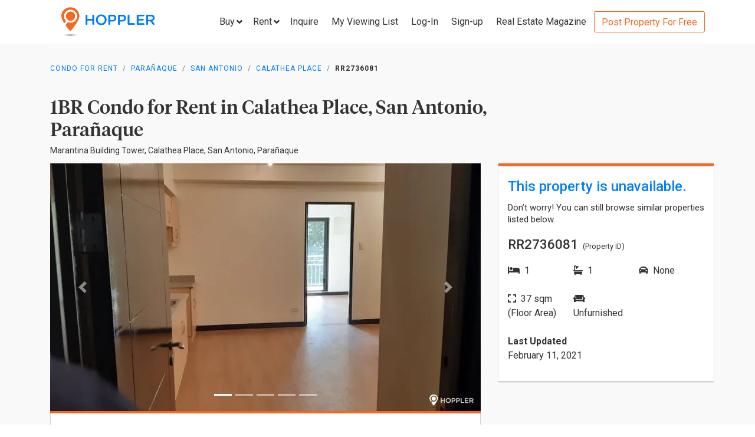

--- FILE ---
content_type: text/html; charset=utf-8
request_url: https://www.hoppler.com.ph/paranaque-san-antonio-calathea-place-rr2736081
body_size: 14843
content:
<!DOCTYPE html><html lang="en"><head><style>html {
  visibility: hidden;
  opacity:0;
}
</style><script>window.dataLayer = window.dataLayer || [];
window.__hiOriginalLocation = document.location.protocol + '//' +
                              document.location.hostname +
                              document.location.pathname +
                              document.location.search;
window.dataLayer.push({
  originalLocation: window.__hiOriginalLocation
});
</script><script>dataLayer.push({ listing_id: ["RR2736081"] });</script><script>(function(w,d,s,l,i){w[l]=w[l]||[];w[l].push({'gtm.start':
new Date().getTime(),event:'gtm.js'});var f=d.getElementsByTagName(s)[0],
j=d.createElement(s),dl=l!='dataLayer'?'&l='+l:'';j.async=true;j.src=
'https://www.googletagmanager.com/gtm.js?id='+i+dl;f.parentNode.insertBefore(j,f);
})(window,document,'script','dataLayer','GTM-P27HZF');</script><script async src="https://www.googletagmanager.com/gtag/js?id=AW-959146815"></script><script>window.dataLayer = window.dataLayer || []; function gtag(){dataLayer.push(arguments);} gtag('js', new Date()); gtag('config', 'AW-959146815');

</script><meta charset="utf-8"><link rel="canonical" href="https://www.hoppler.com.ph/paranaque-san-antonio-calathea-place-rr2736081"><title>Condo for Rent in San Antonio, Parañaque - RR2736081 | Hoppler</title><meta name="title" content="1BR Condominium for Rent in Calathea Place, San Antonio, Parañaque - RR2736081 | Hoppler"><meta name="og:title" content="1BR Condominium for Rent in Calathea Place, San Antonio, Parañaque - RR2736081 | Hoppler"><meta name="description" content="Feb 11, 2021 - Last Updated. View this 1BR Condo for Rent in Calathea Place, Parañaque - RR2736081. For Long-term Lease, Unfurnished, 37.0sqm. See Rental Price here!"><meta name="og:description" content="Feb 11, 2021 - Last Updated. View this 1BR Condo for Rent in Calathea Place, Parañaque - RR2736081. For Long-term Lease, Unfurnished, 37.0sqm. See Rental Price here!"><meta name="og:url" content="https://www.hoppler.com.ph/RR2736081"><meta name="og:image" content="https://dzjqf1alh39sw.cloudfront.net/hoppler/properties/residential/Condominium-rent-RR2736081-271741.png"><meta name="og:site_name" content="Hoppler"><meta name="og:type" content="product"><meta name="Petal-Search-site-verification" content="6b660b48d6"><meta name="google-site-verification" content="pbMxfn2cUBftlD1rOUNlIhkWUFr0urgsvRJWDG7FzQ4"><meta name="viewport" content="width=device-width, initial-scale=1.0"><!-- PRECONNECTS--><link rel="preconnect" href="https://dzjqf1alh39sw.cloudfront.net" crossorigin><link rel="preconnect" href="https://hoppler-inc.imgix.net" crossorigin><link rel="preconnect" href="https://hoppler-blog.imgix.net" crossorigin><link rel="preconnect" href="https://www.googletagmanager.com"><link rel="preconnect" href="https://api.hoppler.com.ph" crossorigin><link rel="preconnect" href="https://fonts.gstatic.com" crossorigin><link rel="preload" as="style" href="https://fonts.googleapis.com/css2?family=Roboto:wght@400;500;700&amp;display=swap"><link rel="stylesheet" href="https://fonts.googleapis.com/css2?family=Roboto:wght@400;500;700&amp;display=swap" media="print" onload="this.media='all'"><noscript><link rel="stylesheet" href="https://fonts.googleapis.com/css2?family=Roboto:wght@400;500;700&amp;display=swap"></noscript><link rel="icon" type="image/x-icon" href="https://dzjqf1alh39sw.cloudfront.net/hoppler/pages/static/64x64.png"><link rel="icon" type="image/x-icon" href="https://dzjqf1alh39sw.cloudfront.net/hoppler/pages/static/96x96.png"><link rel="icon" type="image/x-icon" href="https://dzjqf1alh39sw.cloudfront.net/hoppler/pages/static/128x128.png"><link rel="preload" as="style" href="/xpoc/js/styles.bd80ae20.css"><link rel="stylesheet" href="/xpoc/js/styles.bd80ae20.css" media="print" onload="this.media='all'"><noscript> <link rel="stylesheet" href="/xpoc/js/styles.bd80ae20.css">
</noscript><script defer src="/xpoc/js/main.c674426a.js"></script></head><body><noscript><iframe src="https://www.googletagmanager.com/ns.html?id=GTM-P27HZF" height="0" width="0" style="display:none;visibility:hidden"></iframe></noscript><div id="top"></div><div class="hi-listing-page"><div class="hi-nav-padding"><nav class="navbar hi-navbar"><div class="container hi-navbar__container"><div class="hi-navbar__content"><a class="d-flex align-items-center" href="/"><img class="hi-navbar__logo d-none d-sm-block" alt="Hoppler logo" src="https://hoppler-inc.imgix.net/hoppler/pages/static/hoppler-logo-navbar-colored.png" height="76" width="194"><img class="hi-navbar__logo d-sm-none" alt="Hoppler logo" src="https://hoppler-inc.imgix.net/hoppler/pages/static/hoppler-logo-navbar-colored.png" height="42" width="111"></a><div class="d-flex align-items-center"><span class="btn btn-link hi-navbar__nav-button nav-dropdown d-none d-xl-flex" id="navDropSale"><a class="hi-navbar__nav-button__label"><span>Buy</span><i class="fa fa-angle-down"></i></a><div class="nav-dropdown__category-container"><div class="nav-dropdown__category"><span>Condominium</span><i class="fa fa-angle-right"></i><div class="nav-dropdown__city-container"><a class="nav-dropdown__city" href="/condominiums-for-sale/makati"><span>Makati</span></a><a class="nav-dropdown__city" href="/condominiums-for-sale/taguig"><span>Taguig</span></a><a class="nav-dropdown__city" href="/condominiums-for-sale/taguig/bgc-bonifacio-global-city"><span>Bonifacio Global City</span></a><a class="nav-dropdown__city" href="/condominiums-for-sale/mandaluyong"><span>Mandaluyong</span></a><a class="nav-dropdown__city" href="/condominiums-for-sale/muntinlupa"><span>Muntinlupa</span></a><a class="nav-dropdown__city" href="/condominiums-for-sale/pasig"><span>Pasig</span></a><a class="nav-dropdown__city" href="/condominiums-for-sale/paranaque"><span>Parañaque</span></a><a class="nav-dropdown__city" href="/condominiums-for-sale/las-pinas"><span>Las Piñas</span></a><a class="nav-dropdown__city" href="/condominiums-for-sale/quezon-city"><span>Quezon City</span></a></div></div><div class="nav-dropdown__category"><span>House &amp; Lot</span><i class="fa fa-angle-right"></i><div class="nav-dropdown__city-container"><a class="nav-dropdown__city" href="/house-and-lots-for-sale/makati"><span>Makati</span></a><a class="nav-dropdown__city" href="/house-and-lots-for-sale/taguig"><span>Taguig</span></a><a class="nav-dropdown__city" href="/house-and-lots-for-sale/taguig/bgc-bonifacio-global-city"><span>Bonifacio Global City</span></a><a class="nav-dropdown__city" href="/house-and-lots-for-sale/mandaluyong"><span>Mandaluyong</span></a><a class="nav-dropdown__city" href="/house-and-lots-for-sale/muntinlupa"><span>Muntinlupa</span></a><a class="nav-dropdown__city" href="/house-and-lots-for-sale/pasig"><span>Pasig</span></a><a class="nav-dropdown__city" href="/house-and-lots-for-sale/paranaque"><span>Parañaque</span></a><a class="nav-dropdown__city" href="/house-and-lots-for-sale/las-pinas"><span>Las Piñas</span></a><a class="nav-dropdown__city" href="/house-and-lots-for-sale/quezon-city"><span>Quezon City</span></a></div></div><div class="nav-dropdown__category"><span>Townhouse</span><i class="fa fa-angle-right"></i><div class="nav-dropdown__city-container"><a class="nav-dropdown__city" href="/townhouses-for-sale/makati"><span>Makati</span></a><a class="nav-dropdown__city" href="/townhouses-for-sale/taguig"><span>Taguig</span></a><a class="nav-dropdown__city" href="/townhouses-for-sale/taguig/bgc-bonifacio-global-city"><span>Bonifacio Global City</span></a><a class="nav-dropdown__city" href="/townhouses-for-sale/mandaluyong"><span>Mandaluyong</span></a><a class="nav-dropdown__city" href="/townhouses-for-sale/muntinlupa"><span>Muntinlupa</span></a><a class="nav-dropdown__city" href="/townhouses-for-sale/pasig"><span>Pasig</span></a><a class="nav-dropdown__city" href="/townhouses-for-sale/paranaque"><span>Parañaque</span></a><a class="nav-dropdown__city" href="/townhouses-for-sale/las-pinas"><span>Las Piñas</span></a><a class="nav-dropdown__city" href="/townhouses-for-sale/quezon-city"><span>Quezon City</span></a></div></div><div class="nav-dropdown__category"><span>Vacant Lot</span><i class="fa fa-angle-right"></i><div class="nav-dropdown__city-container"><a class="nav-dropdown__city" href="/lots-for-sale/makati"><span>Makati</span></a><a class="nav-dropdown__city" href="/lots-for-sale/taguig"><span>Taguig</span></a><a class="nav-dropdown__city" href="/lots-for-sale/taguig/bgc-bonifacio-global-city"><span>Bonifacio Global City</span></a><a class="nav-dropdown__city" href="/lots-for-sale/mandaluyong"><span>Mandaluyong</span></a><a class="nav-dropdown__city" href="/lots-for-sale/muntinlupa"><span>Muntinlupa</span></a><a class="nav-dropdown__city" href="/lots-for-sale/pasig"><span>Pasig</span></a><a class="nav-dropdown__city" href="/lots-for-sale/paranaque"><span>Parañaque</span></a><a class="nav-dropdown__city" href="/lots-for-sale/las-pinas"><span>Las Piñas</span></a><a class="nav-dropdown__city" href="/lots-for-sale/quezon-city"><span>Quezon City</span></a></div></div><div class="nav-dropdown__category"><span>Office Space</span><i class="fa fa-angle-right"></i><div class="nav-dropdown__city-container"><a class="nav-dropdown__city" href="/office-spaces-for-sale/makati"><span>Makati</span></a><a class="nav-dropdown__city" href="/office-spaces-for-sale/taguig"><span>Taguig</span></a><a class="nav-dropdown__city" href="/office-spaces-for-sale/taguig/bgc-bonifacio-global-city"><span>Bonifacio Global City</span></a><a class="nav-dropdown__city" href="/office-spaces-for-sale/mandaluyong"><span>Mandaluyong</span></a><a class="nav-dropdown__city" href="/office-spaces-for-sale/muntinlupa"><span>Muntinlupa</span></a><a class="nav-dropdown__city" href="/office-spaces-for-sale/pasig"><span>Pasig</span></a><a class="nav-dropdown__city" href="/office-spaces-for-sale/paranaque"><span>Parañaque</span></a><a class="nav-dropdown__city" href="/office-spaces-for-sale/las-pinas"><span>Las Piñas</span></a><a class="nav-dropdown__city" href="/office-spaces-for-sale/quezon-city"><span>Quezon City</span></a></div></div><div class="nav-dropdown__category"><span>Commercial Space</span><i class="fa fa-angle-right"></i><div class="nav-dropdown__city-container"><a class="nav-dropdown__city" href="/commercial-spaces-for-sale/makati"><span>Makati</span></a><a class="nav-dropdown__city" href="/commercial-spaces-for-sale/taguig"><span>Taguig</span></a><a class="nav-dropdown__city" href="/commercial-spaces-for-sale/taguig/bgc-bonifacio-global-city"><span>Bonifacio Global City</span></a><a class="nav-dropdown__city" href="/commercial-spaces-for-sale/mandaluyong"><span>Mandaluyong</span></a><a class="nav-dropdown__city" href="/commercial-spaces-for-sale/muntinlupa"><span>Muntinlupa</span></a><a class="nav-dropdown__city" href="/commercial-spaces-for-sale/pasig"><span>Pasig</span></a><a class="nav-dropdown__city" href="/commercial-spaces-for-sale/paranaque"><span>Parañaque</span></a><a class="nav-dropdown__city" href="/commercial-spaces-for-sale/las-pinas"><span>Las Piñas</span></a><a class="nav-dropdown__city" href="/commercial-spaces-for-sale/quezon-city"><span>Quezon City</span></a></div></div><div class="nav-dropdown__category"><span>Warehouse</span><i class="fa fa-angle-right"></i><div class="nav-dropdown__city-container"><a class="nav-dropdown__city" href="/warehouses-for-sale/makati"><span>Makati</span></a><a class="nav-dropdown__city" href="/warehouses-for-sale/taguig"><span>Taguig</span></a><a class="nav-dropdown__city" href="/warehouses-for-sale/taguig/bgc-bonifacio-global-city"><span>Bonifacio Global City</span></a><a class="nav-dropdown__city" href="/warehouses-for-sale/mandaluyong"><span>Mandaluyong</span></a><a class="nav-dropdown__city" href="/warehouses-for-sale/muntinlupa"><span>Muntinlupa</span></a><a class="nav-dropdown__city" href="/warehouses-for-sale/pasig"><span>Pasig</span></a><a class="nav-dropdown__city" href="/warehouses-for-sale/paranaque"><span>Parañaque</span></a><a class="nav-dropdown__city" href="/warehouses-for-sale/las-pinas"><span>Las Piñas</span></a><a class="nav-dropdown__city" href="/warehouses-for-sale/quezon-city"><span>Quezon City</span></a></div></div><div class="nav-dropdown__category"><span>Building</span><i class="fa fa-angle-right"></i><div class="nav-dropdown__city-container"><a class="nav-dropdown__city" href="/buildings-for-sale/makati"><span>Makati</span></a><a class="nav-dropdown__city" href="/buildings-for-sale/taguig"><span>Taguig</span></a><a class="nav-dropdown__city" href="/buildings-for-sale/taguig/bgc-bonifacio-global-city"><span>Bonifacio Global City</span></a><a class="nav-dropdown__city" href="/buildings-for-sale/mandaluyong"><span>Mandaluyong</span></a><a class="nav-dropdown__city" href="/buildings-for-sale/muntinlupa"><span>Muntinlupa</span></a><a class="nav-dropdown__city" href="/buildings-for-sale/pasig"><span>Pasig</span></a><a class="nav-dropdown__city" href="/buildings-for-sale/paranaque"><span>Parañaque</span></a><a class="nav-dropdown__city" href="/buildings-for-sale/las-pinas"><span>Las Piñas</span></a><a class="nav-dropdown__city" href="/buildings-for-sale/quezon-city"><span>Quezon City</span></a></div></div></div></span><span class="btn btn-link hi-navbar__nav-button nav-dropdown d-none d-xl-flex" id="navDropRent"><a class="hi-navbar__nav-button__label"><span>Rent</span><i class="fa fa-angle-down"></i></a><div class="nav-dropdown__category-container"><div class="nav-dropdown__category"><span>Condominium</span><i class="fa fa-angle-right"></i><div class="nav-dropdown__city-container"><a class="nav-dropdown__city" href="/condominiums-for-rent/makati"><span>Makati</span></a><a class="nav-dropdown__city" href="/condominiums-for-rent/taguig"><span>Taguig</span></a><a class="nav-dropdown__city" href="/condominiums-for-rent/taguig/bgc-bonifacio-global-city"><span>Bonifacio Global City</span></a><a class="nav-dropdown__city" href="/condominiums-for-rent/mandaluyong"><span>Mandaluyong</span></a><a class="nav-dropdown__city" href="/condominiums-for-rent/muntinlupa"><span>Muntinlupa</span></a><a class="nav-dropdown__city" href="/condominiums-for-rent/pasig"><span>Pasig</span></a><a class="nav-dropdown__city" href="/condominiums-for-rent/paranaque"><span>Parañaque</span></a><a class="nav-dropdown__city" href="/condominiums-for-rent/las-pinas"><span>Las Piñas</span></a><a class="nav-dropdown__city" href="/condominiums-for-rent/quezon-city"><span>Quezon City</span></a></div></div><div class="nav-dropdown__category"><span>House &amp; Lot</span><i class="fa fa-angle-right"></i><div class="nav-dropdown__city-container"><a class="nav-dropdown__city" href="/house-and-lots-for-rent/makati"><span>Makati</span></a><a class="nav-dropdown__city" href="/house-and-lots-for-rent/taguig"><span>Taguig</span></a><a class="nav-dropdown__city" href="/house-and-lots-for-rent/taguig/bgc-bonifacio-global-city"><span>Bonifacio Global City</span></a><a class="nav-dropdown__city" href="/house-and-lots-for-rent/mandaluyong"><span>Mandaluyong</span></a><a class="nav-dropdown__city" href="/house-and-lots-for-rent/muntinlupa"><span>Muntinlupa</span></a><a class="nav-dropdown__city" href="/house-and-lots-for-rent/pasig"><span>Pasig</span></a><a class="nav-dropdown__city" href="/house-and-lots-for-rent/paranaque"><span>Parañaque</span></a><a class="nav-dropdown__city" href="/house-and-lots-for-rent/las-pinas"><span>Las Piñas</span></a><a class="nav-dropdown__city" href="/house-and-lots-for-rent/quezon-city"><span>Quezon City</span></a></div></div><div class="nav-dropdown__category"><span>Townhouse</span><i class="fa fa-angle-right"></i><div class="nav-dropdown__city-container"><a class="nav-dropdown__city" href="/townhouses-for-rent/makati"><span>Makati</span></a><a class="nav-dropdown__city" href="/townhouses-for-rent/taguig"><span>Taguig</span></a><a class="nav-dropdown__city" href="/townhouses-for-rent/taguig/bgc-bonifacio-global-city"><span>Bonifacio Global City</span></a><a class="nav-dropdown__city" href="/townhouses-for-rent/mandaluyong"><span>Mandaluyong</span></a><a class="nav-dropdown__city" href="/townhouses-for-rent/muntinlupa"><span>Muntinlupa</span></a><a class="nav-dropdown__city" href="/townhouses-for-rent/pasig"><span>Pasig</span></a><a class="nav-dropdown__city" href="/townhouses-for-rent/paranaque"><span>Parañaque</span></a><a class="nav-dropdown__city" href="/townhouses-for-rent/las-pinas"><span>Las Piñas</span></a><a class="nav-dropdown__city" href="/townhouses-for-rent/quezon-city"><span>Quezon City</span></a></div></div><div class="nav-dropdown__category"><span>Vacant Lot</span><i class="fa fa-angle-right"></i><div class="nav-dropdown__city-container"><a class="nav-dropdown__city" href="/lots-for-rent/makati"><span>Makati</span></a><a class="nav-dropdown__city" href="/lots-for-rent/taguig"><span>Taguig</span></a><a class="nav-dropdown__city" href="/lots-for-rent/taguig/bgc-bonifacio-global-city"><span>Bonifacio Global City</span></a><a class="nav-dropdown__city" href="/lots-for-rent/mandaluyong"><span>Mandaluyong</span></a><a class="nav-dropdown__city" href="/lots-for-rent/muntinlupa"><span>Muntinlupa</span></a><a class="nav-dropdown__city" href="/lots-for-rent/pasig"><span>Pasig</span></a><a class="nav-dropdown__city" href="/lots-for-rent/paranaque"><span>Parañaque</span></a><a class="nav-dropdown__city" href="/lots-for-rent/las-pinas"><span>Las Piñas</span></a><a class="nav-dropdown__city" href="/lots-for-rent/quezon-city"><span>Quezon City</span></a></div></div><div class="nav-dropdown__category"><span>Office Space</span><i class="fa fa-angle-right"></i><div class="nav-dropdown__city-container"><a class="nav-dropdown__city" href="/office-spaces-for-rent/makati"><span>Makati</span></a><a class="nav-dropdown__city" href="/office-spaces-for-rent/taguig"><span>Taguig</span></a><a class="nav-dropdown__city" href="/office-spaces-for-rent/taguig/bgc-bonifacio-global-city"><span>Bonifacio Global City</span></a><a class="nav-dropdown__city" href="/office-spaces-for-rent/mandaluyong"><span>Mandaluyong</span></a><a class="nav-dropdown__city" href="/office-spaces-for-rent/muntinlupa"><span>Muntinlupa</span></a><a class="nav-dropdown__city" href="/office-spaces-for-rent/pasig"><span>Pasig</span></a><a class="nav-dropdown__city" href="/office-spaces-for-rent/paranaque"><span>Parañaque</span></a><a class="nav-dropdown__city" href="/office-spaces-for-rent/las-pinas"><span>Las Piñas</span></a><a class="nav-dropdown__city" href="/office-spaces-for-rent/quezon-city"><span>Quezon City</span></a></div></div><div class="nav-dropdown__category"><span>Commercial Space</span><i class="fa fa-angle-right"></i><div class="nav-dropdown__city-container"><a class="nav-dropdown__city" href="/commercial-spaces-for-rent/makati"><span>Makati</span></a><a class="nav-dropdown__city" href="/commercial-spaces-for-rent/taguig"><span>Taguig</span></a><a class="nav-dropdown__city" href="/commercial-spaces-for-rent/taguig/bgc-bonifacio-global-city"><span>Bonifacio Global City</span></a><a class="nav-dropdown__city" href="/commercial-spaces-for-rent/mandaluyong"><span>Mandaluyong</span></a><a class="nav-dropdown__city" href="/commercial-spaces-for-rent/muntinlupa"><span>Muntinlupa</span></a><a class="nav-dropdown__city" href="/commercial-spaces-for-rent/pasig"><span>Pasig</span></a><a class="nav-dropdown__city" href="/commercial-spaces-for-rent/paranaque"><span>Parañaque</span></a><a class="nav-dropdown__city" href="/commercial-spaces-for-rent/las-pinas"><span>Las Piñas</span></a><a class="nav-dropdown__city" href="/commercial-spaces-for-rent/quezon-city"><span>Quezon City</span></a></div></div><div class="nav-dropdown__category"><span>Warehouse</span><i class="fa fa-angle-right"></i><div class="nav-dropdown__city-container"><a class="nav-dropdown__city" href="/warehouses-for-rent/makati"><span>Makati</span></a><a class="nav-dropdown__city" href="/warehouses-for-rent/taguig"><span>Taguig</span></a><a class="nav-dropdown__city" href="/warehouses-for-rent/taguig/bgc-bonifacio-global-city"><span>Bonifacio Global City</span></a><a class="nav-dropdown__city" href="/warehouses-for-rent/mandaluyong"><span>Mandaluyong</span></a><a class="nav-dropdown__city" href="/warehouses-for-rent/muntinlupa"><span>Muntinlupa</span></a><a class="nav-dropdown__city" href="/warehouses-for-rent/pasig"><span>Pasig</span></a><a class="nav-dropdown__city" href="/warehouses-for-rent/paranaque"><span>Parañaque</span></a><a class="nav-dropdown__city" href="/warehouses-for-rent/las-pinas"><span>Las Piñas</span></a><a class="nav-dropdown__city" href="/warehouses-for-rent/quezon-city"><span>Quezon City</span></a></div></div><div class="nav-dropdown__category"><span>Building</span><i class="fa fa-angle-right"></i><div class="nav-dropdown__city-container"><a class="nav-dropdown__city" href="/buildings-for-rent/makati"><span>Makati</span></a><a class="nav-dropdown__city" href="/buildings-for-rent/taguig"><span>Taguig</span></a><a class="nav-dropdown__city" href="/buildings-for-rent/taguig/bgc-bonifacio-global-city"><span>Bonifacio Global City</span></a><a class="nav-dropdown__city" href="/buildings-for-rent/mandaluyong"><span>Mandaluyong</span></a><a class="nav-dropdown__city" href="/buildings-for-rent/muntinlupa"><span>Muntinlupa</span></a><a class="nav-dropdown__city" href="/buildings-for-rent/pasig"><span>Pasig</span></a><a class="nav-dropdown__city" href="/buildings-for-rent/paranaque"><span>Parañaque</span></a><a class="nav-dropdown__city" href="/buildings-for-rent/las-pinas"><span>Las Piñas</span></a><a class="nav-dropdown__city" href="/buildings-for-rent/quezon-city"><span>Quezon City</span></a></div></div></div></span><a class="hi-navbar__nav-button d-xl-none" href="#" data-toggle="collapse" data-target="#hi-nav-mobile-menu"><span>Menu&nbsp;<i class="fa fa-angle-down"></i></span></a><a class="hi-navbar__nav-button btn btn-link mr-1" href="/viewing-list"><span>Inquire</span></a><a class="hi-navbar__nav-button btn btn-link mr-1" href="/viewing-list"><span class="d-md-none d-flex align-items-center"><i class="fas fa-clipboard-list hi-fa-1p5x"></i><hi-vl-count-bubble></hi-vl-count-bubble></span><span class="d-none d-md-inline">My Viewing List<hi-vl-count-bubble></hi-vl-count-bubble></span></a><hi-login-nav-button class="d-none d-lg-flex"></hi-login-nav-button><a class="hi-navbar__nav-button btn btn-link mr-1 d-none d-lg-flex" href="/signup-type"><span>Sign-up</span></a><a class="hi-navbar__nav-button btn btn-link mr-1 d-none d-md-flex" href="/magazine/"><span>Real Estate Magazine</span></a><a class="hi-navbar__post-property d-none d-md-flex d-xl-none" href="/kumita-brokers/post-property">Post Property For Free</a><a class="hi-navbar__post-property btn btn-outline-secondary align-self-center d-none d-xl-block" href="/kumita-brokers/post-property">Post Property For Free</a></div></div></div><div class="collapse navbar-collapse hi-navbar__mobile-menu-collapse" id="hi-nav-mobile-menu"><div class="container mt-2 hi-navbar__mobile-menu-collapse__content"><ul class="list-unstyled"><li><button class="btn" data-toggle="collapse" data-target="#hi-nav-toggle-sale"><span>Buy</span>&nbsp;<i class="fa fa-angle-down"></i></button><div class="collapse navbar-collapse" id="hi-nav-toggle-sale"><ul class="list-unstyled pl-3"><li><button class="btn" data-toggle="collapse" data-target="#hi-nav-toggle-sale-condominium">Condominium&nbsp;<i class="fa fa-angle-down"></i></button><div class="collapse navbar-collapse" id="hi-nav-toggle-sale-condominium"><ul class="list-unstyled pl-3"><li><a class="btn" href="/condominiums-for-sale/makati">Makati</a></li><li><a class="btn" href="/condominiums-for-sale/taguig">Taguig</a></li><li><a class="btn" href="/condominiums-for-sale/taguig/bgc-bonifacio-global-city">Bonifacio Global City</a></li><li><a class="btn" href="/condominiums-for-sale/mandaluyong">Mandaluyong</a></li><li><a class="btn" href="/condominiums-for-sale/muntinlupa">Muntinlupa</a></li><li><a class="btn" href="/condominiums-for-sale/pasig">Pasig</a></li><li><a class="btn" href="/condominiums-for-sale/paranaque">Parañaque</a></li><li><a class="btn" href="/condominiums-for-sale/las-pinas">Las Piñas</a></li><li><a class="btn" href="/condominiums-for-sale/quezon-city">Quezon City</a></li></ul></div></li><li><button class="btn" data-toggle="collapse" data-target="#hi-nav-toggle-sale-house-and-lot">House &amp; Lot&nbsp;<i class="fa fa-angle-down"></i></button><div class="collapse navbar-collapse" id="hi-nav-toggle-sale-house-and-lot"><ul class="list-unstyled pl-3"><li><a class="btn" href="/house-and-lots-for-sale/makati">Makati</a></li><li><a class="btn" href="/house-and-lots-for-sale/taguig">Taguig</a></li><li><a class="btn" href="/house-and-lots-for-sale/taguig/bgc-bonifacio-global-city">Bonifacio Global City</a></li><li><a class="btn" href="/house-and-lots-for-sale/mandaluyong">Mandaluyong</a></li><li><a class="btn" href="/house-and-lots-for-sale/muntinlupa">Muntinlupa</a></li><li><a class="btn" href="/house-and-lots-for-sale/pasig">Pasig</a></li><li><a class="btn" href="/house-and-lots-for-sale/paranaque">Parañaque</a></li><li><a class="btn" href="/house-and-lots-for-sale/las-pinas">Las Piñas</a></li><li><a class="btn" href="/house-and-lots-for-sale/quezon-city">Quezon City</a></li></ul></div></li><li><button class="btn" data-toggle="collapse" data-target="#hi-nav-toggle-sale-townhouse">Townhouse&nbsp;<i class="fa fa-angle-down"></i></button><div class="collapse navbar-collapse" id="hi-nav-toggle-sale-townhouse"><ul class="list-unstyled pl-3"><li><a class="btn" href="/townhouses-for-sale/makati">Makati</a></li><li><a class="btn" href="/townhouses-for-sale/taguig">Taguig</a></li><li><a class="btn" href="/townhouses-for-sale/taguig/bgc-bonifacio-global-city">Bonifacio Global City</a></li><li><a class="btn" href="/townhouses-for-sale/mandaluyong">Mandaluyong</a></li><li><a class="btn" href="/townhouses-for-sale/muntinlupa">Muntinlupa</a></li><li><a class="btn" href="/townhouses-for-sale/pasig">Pasig</a></li><li><a class="btn" href="/townhouses-for-sale/paranaque">Parañaque</a></li><li><a class="btn" href="/townhouses-for-sale/las-pinas">Las Piñas</a></li><li><a class="btn" href="/townhouses-for-sale/quezon-city">Quezon City</a></li></ul></div></li><li><button class="btn" data-toggle="collapse" data-target="#hi-nav-toggle-sale-lot">Vacant Lot&nbsp;<i class="fa fa-angle-down"></i></button><div class="collapse navbar-collapse" id="hi-nav-toggle-sale-lot"><ul class="list-unstyled pl-3"><li><a class="btn" href="/lots-for-sale/makati">Makati</a></li><li><a class="btn" href="/lots-for-sale/taguig">Taguig</a></li><li><a class="btn" href="/lots-for-sale/taguig/bgc-bonifacio-global-city">Bonifacio Global City</a></li><li><a class="btn" href="/lots-for-sale/mandaluyong">Mandaluyong</a></li><li><a class="btn" href="/lots-for-sale/muntinlupa">Muntinlupa</a></li><li><a class="btn" href="/lots-for-sale/pasig">Pasig</a></li><li><a class="btn" href="/lots-for-sale/paranaque">Parañaque</a></li><li><a class="btn" href="/lots-for-sale/las-pinas">Las Piñas</a></li><li><a class="btn" href="/lots-for-sale/quezon-city">Quezon City</a></li></ul></div></li><li><button class="btn" data-toggle="collapse" data-target="#hi-nav-toggle-sale-office-space">Office Space&nbsp;<i class="fa fa-angle-down"></i></button><div class="collapse navbar-collapse" id="hi-nav-toggle-sale-office-space"><ul class="list-unstyled pl-3"><li><a class="btn" href="/office-spaces-for-sale/makati">Makati</a></li><li><a class="btn" href="/office-spaces-for-sale/taguig">Taguig</a></li><li><a class="btn" href="/office-spaces-for-sale/taguig/bgc-bonifacio-global-city">Bonifacio Global City</a></li><li><a class="btn" href="/office-spaces-for-sale/mandaluyong">Mandaluyong</a></li><li><a class="btn" href="/office-spaces-for-sale/muntinlupa">Muntinlupa</a></li><li><a class="btn" href="/office-spaces-for-sale/pasig">Pasig</a></li><li><a class="btn" href="/office-spaces-for-sale/paranaque">Parañaque</a></li><li><a class="btn" href="/office-spaces-for-sale/las-pinas">Las Piñas</a></li><li><a class="btn" href="/office-spaces-for-sale/quezon-city">Quezon City</a></li></ul></div></li><li><button class="btn" data-toggle="collapse" data-target="#hi-nav-toggle-sale-commercial-space">Commercial Space&nbsp;<i class="fa fa-angle-down"></i></button><div class="collapse navbar-collapse" id="hi-nav-toggle-sale-commercial-space"><ul class="list-unstyled pl-3"><li><a class="btn" href="/commercial-spaces-for-sale/makati">Makati</a></li><li><a class="btn" href="/commercial-spaces-for-sale/taguig">Taguig</a></li><li><a class="btn" href="/commercial-spaces-for-sale/taguig/bgc-bonifacio-global-city">Bonifacio Global City</a></li><li><a class="btn" href="/commercial-spaces-for-sale/mandaluyong">Mandaluyong</a></li><li><a class="btn" href="/commercial-spaces-for-sale/muntinlupa">Muntinlupa</a></li><li><a class="btn" href="/commercial-spaces-for-sale/pasig">Pasig</a></li><li><a class="btn" href="/commercial-spaces-for-sale/paranaque">Parañaque</a></li><li><a class="btn" href="/commercial-spaces-for-sale/las-pinas">Las Piñas</a></li><li><a class="btn" href="/commercial-spaces-for-sale/quezon-city">Quezon City</a></li></ul></div></li><li><button class="btn" data-toggle="collapse" data-target="#hi-nav-toggle-sale-warehouse">Warehouse&nbsp;<i class="fa fa-angle-down"></i></button><div class="collapse navbar-collapse" id="hi-nav-toggle-sale-warehouse"><ul class="list-unstyled pl-3"><li><a class="btn" href="/warehouses-for-sale/makati">Makati</a></li><li><a class="btn" href="/warehouses-for-sale/taguig">Taguig</a></li><li><a class="btn" href="/warehouses-for-sale/taguig/bgc-bonifacio-global-city">Bonifacio Global City</a></li><li><a class="btn" href="/warehouses-for-sale/mandaluyong">Mandaluyong</a></li><li><a class="btn" href="/warehouses-for-sale/muntinlupa">Muntinlupa</a></li><li><a class="btn" href="/warehouses-for-sale/pasig">Pasig</a></li><li><a class="btn" href="/warehouses-for-sale/paranaque">Parañaque</a></li><li><a class="btn" href="/warehouses-for-sale/las-pinas">Las Piñas</a></li><li><a class="btn" href="/warehouses-for-sale/quezon-city">Quezon City</a></li></ul></div></li><li><button class="btn" data-toggle="collapse" data-target="#hi-nav-toggle-sale-building">Building&nbsp;<i class="fa fa-angle-down"></i></button><div class="collapse navbar-collapse" id="hi-nav-toggle-sale-building"><ul class="list-unstyled pl-3"><li><a class="btn" href="/buildings-for-sale/makati">Makati</a></li><li><a class="btn" href="/buildings-for-sale/taguig">Taguig</a></li><li><a class="btn" href="/buildings-for-sale/taguig/bgc-bonifacio-global-city">Bonifacio Global City</a></li><li><a class="btn" href="/buildings-for-sale/mandaluyong">Mandaluyong</a></li><li><a class="btn" href="/buildings-for-sale/muntinlupa">Muntinlupa</a></li><li><a class="btn" href="/buildings-for-sale/pasig">Pasig</a></li><li><a class="btn" href="/buildings-for-sale/paranaque">Parañaque</a></li><li><a class="btn" href="/buildings-for-sale/las-pinas">Las Piñas</a></li><li><a class="btn" href="/buildings-for-sale/quezon-city">Quezon City</a></li></ul></div></li></ul></div></li><li><button class="btn" data-toggle="collapse" data-target="#hi-nav-toggle-rent"><span>Rent</span>&nbsp;<i class="fa fa-angle-down"></i></button><div class="collapse navbar-collapse" id="hi-nav-toggle-rent"><ul class="list-unstyled pl-3"><li><button class="btn" data-toggle="collapse" data-target="#hi-nav-toggle-rent-condominium">Condominium&nbsp;<i class="fa fa-angle-down"></i></button><div class="collapse navbar-collapse" id="hi-nav-toggle-rent-condominium"><ul class="list-unstyled pl-3"><li><a class="btn" href="/condominiums-for-rent/makati">Makati</a></li><li><a class="btn" href="/condominiums-for-rent/taguig">Taguig</a></li><li><a class="btn" href="/condominiums-for-rent/taguig/bgc-bonifacio-global-city">Bonifacio Global City</a></li><li><a class="btn" href="/condominiums-for-rent/mandaluyong">Mandaluyong</a></li><li><a class="btn" href="/condominiums-for-rent/muntinlupa">Muntinlupa</a></li><li><a class="btn" href="/condominiums-for-rent/pasig">Pasig</a></li><li><a class="btn" href="/condominiums-for-rent/paranaque">Parañaque</a></li><li><a class="btn" href="/condominiums-for-rent/las-pinas">Las Piñas</a></li><li><a class="btn" href="/condominiums-for-rent/quezon-city">Quezon City</a></li></ul></div></li><li><button class="btn" data-toggle="collapse" data-target="#hi-nav-toggle-rent-house-and-lot">House &amp; Lot&nbsp;<i class="fa fa-angle-down"></i></button><div class="collapse navbar-collapse" id="hi-nav-toggle-rent-house-and-lot"><ul class="list-unstyled pl-3"><li><a class="btn" href="/house-and-lots-for-rent/makati">Makati</a></li><li><a class="btn" href="/house-and-lots-for-rent/taguig">Taguig</a></li><li><a class="btn" href="/house-and-lots-for-rent/taguig/bgc-bonifacio-global-city">Bonifacio Global City</a></li><li><a class="btn" href="/house-and-lots-for-rent/mandaluyong">Mandaluyong</a></li><li><a class="btn" href="/house-and-lots-for-rent/muntinlupa">Muntinlupa</a></li><li><a class="btn" href="/house-and-lots-for-rent/pasig">Pasig</a></li><li><a class="btn" href="/house-and-lots-for-rent/paranaque">Parañaque</a></li><li><a class="btn" href="/house-and-lots-for-rent/las-pinas">Las Piñas</a></li><li><a class="btn" href="/house-and-lots-for-rent/quezon-city">Quezon City</a></li></ul></div></li><li><button class="btn" data-toggle="collapse" data-target="#hi-nav-toggle-rent-townhouse">Townhouse&nbsp;<i class="fa fa-angle-down"></i></button><div class="collapse navbar-collapse" id="hi-nav-toggle-rent-townhouse"><ul class="list-unstyled pl-3"><li><a class="btn" href="/townhouses-for-rent/makati">Makati</a></li><li><a class="btn" href="/townhouses-for-rent/taguig">Taguig</a></li><li><a class="btn" href="/townhouses-for-rent/taguig/bgc-bonifacio-global-city">Bonifacio Global City</a></li><li><a class="btn" href="/townhouses-for-rent/mandaluyong">Mandaluyong</a></li><li><a class="btn" href="/townhouses-for-rent/muntinlupa">Muntinlupa</a></li><li><a class="btn" href="/townhouses-for-rent/pasig">Pasig</a></li><li><a class="btn" href="/townhouses-for-rent/paranaque">Parañaque</a></li><li><a class="btn" href="/townhouses-for-rent/las-pinas">Las Piñas</a></li><li><a class="btn" href="/townhouses-for-rent/quezon-city">Quezon City</a></li></ul></div></li><li><button class="btn" data-toggle="collapse" data-target="#hi-nav-toggle-rent-lot">Vacant Lot&nbsp;<i class="fa fa-angle-down"></i></button><div class="collapse navbar-collapse" id="hi-nav-toggle-rent-lot"><ul class="list-unstyled pl-3"><li><a class="btn" href="/lots-for-rent/makati">Makati</a></li><li><a class="btn" href="/lots-for-rent/taguig">Taguig</a></li><li><a class="btn" href="/lots-for-rent/taguig/bgc-bonifacio-global-city">Bonifacio Global City</a></li><li><a class="btn" href="/lots-for-rent/mandaluyong">Mandaluyong</a></li><li><a class="btn" href="/lots-for-rent/muntinlupa">Muntinlupa</a></li><li><a class="btn" href="/lots-for-rent/pasig">Pasig</a></li><li><a class="btn" href="/lots-for-rent/paranaque">Parañaque</a></li><li><a class="btn" href="/lots-for-rent/las-pinas">Las Piñas</a></li><li><a class="btn" href="/lots-for-rent/quezon-city">Quezon City</a></li></ul></div></li><li><button class="btn" data-toggle="collapse" data-target="#hi-nav-toggle-rent-office-space">Office Space&nbsp;<i class="fa fa-angle-down"></i></button><div class="collapse navbar-collapse" id="hi-nav-toggle-rent-office-space"><ul class="list-unstyled pl-3"><li><a class="btn" href="/office-spaces-for-rent/makati">Makati</a></li><li><a class="btn" href="/office-spaces-for-rent/taguig">Taguig</a></li><li><a class="btn" href="/office-spaces-for-rent/taguig/bgc-bonifacio-global-city">Bonifacio Global City</a></li><li><a class="btn" href="/office-spaces-for-rent/mandaluyong">Mandaluyong</a></li><li><a class="btn" href="/office-spaces-for-rent/muntinlupa">Muntinlupa</a></li><li><a class="btn" href="/office-spaces-for-rent/pasig">Pasig</a></li><li><a class="btn" href="/office-spaces-for-rent/paranaque">Parañaque</a></li><li><a class="btn" href="/office-spaces-for-rent/las-pinas">Las Piñas</a></li><li><a class="btn" href="/office-spaces-for-rent/quezon-city">Quezon City</a></li></ul></div></li><li><button class="btn" data-toggle="collapse" data-target="#hi-nav-toggle-rent-commercial-space">Commercial Space&nbsp;<i class="fa fa-angle-down"></i></button><div class="collapse navbar-collapse" id="hi-nav-toggle-rent-commercial-space"><ul class="list-unstyled pl-3"><li><a class="btn" href="/commercial-spaces-for-rent/makati">Makati</a></li><li><a class="btn" href="/commercial-spaces-for-rent/taguig">Taguig</a></li><li><a class="btn" href="/commercial-spaces-for-rent/taguig/bgc-bonifacio-global-city">Bonifacio Global City</a></li><li><a class="btn" href="/commercial-spaces-for-rent/mandaluyong">Mandaluyong</a></li><li><a class="btn" href="/commercial-spaces-for-rent/muntinlupa">Muntinlupa</a></li><li><a class="btn" href="/commercial-spaces-for-rent/pasig">Pasig</a></li><li><a class="btn" href="/commercial-spaces-for-rent/paranaque">Parañaque</a></li><li><a class="btn" href="/commercial-spaces-for-rent/las-pinas">Las Piñas</a></li><li><a class="btn" href="/commercial-spaces-for-rent/quezon-city">Quezon City</a></li></ul></div></li><li><button class="btn" data-toggle="collapse" data-target="#hi-nav-toggle-rent-warehouse">Warehouse&nbsp;<i class="fa fa-angle-down"></i></button><div class="collapse navbar-collapse" id="hi-nav-toggle-rent-warehouse"><ul class="list-unstyled pl-3"><li><a class="btn" href="/warehouses-for-rent/makati">Makati</a></li><li><a class="btn" href="/warehouses-for-rent/taguig">Taguig</a></li><li><a class="btn" href="/warehouses-for-rent/taguig/bgc-bonifacio-global-city">Bonifacio Global City</a></li><li><a class="btn" href="/warehouses-for-rent/mandaluyong">Mandaluyong</a></li><li><a class="btn" href="/warehouses-for-rent/muntinlupa">Muntinlupa</a></li><li><a class="btn" href="/warehouses-for-rent/pasig">Pasig</a></li><li><a class="btn" href="/warehouses-for-rent/paranaque">Parañaque</a></li><li><a class="btn" href="/warehouses-for-rent/las-pinas">Las Piñas</a></li><li><a class="btn" href="/warehouses-for-rent/quezon-city">Quezon City</a></li></ul></div></li><li><button class="btn" data-toggle="collapse" data-target="#hi-nav-toggle-rent-building">Building&nbsp;<i class="fa fa-angle-down"></i></button><div class="collapse navbar-collapse" id="hi-nav-toggle-rent-building"><ul class="list-unstyled pl-3"><li><a class="btn" href="/buildings-for-rent/makati">Makati</a></li><li><a class="btn" href="/buildings-for-rent/taguig">Taguig</a></li><li><a class="btn" href="/buildings-for-rent/taguig/bgc-bonifacio-global-city">Bonifacio Global City</a></li><li><a class="btn" href="/buildings-for-rent/mandaluyong">Mandaluyong</a></li><li><a class="btn" href="/buildings-for-rent/muntinlupa">Muntinlupa</a></li><li><a class="btn" href="/buildings-for-rent/pasig">Pasig</a></li><li><a class="btn" href="/buildings-for-rent/paranaque">Parañaque</a></li><li><a class="btn" href="/buildings-for-rent/las-pinas">Las Piñas</a></li><li><a class="btn" href="/buildings-for-rent/quezon-city">Quezon City</a></li></ul></div></li></ul></div></li><li class="d-lg-none"><hi-login-mobile-menu-button></hi-login-mobile-menu-button></li><li class="d-lg-none"><a class="btn" href="/signup-type">Sign-up</a></li><li class="d-sm-none"><a class="btn" href="/contact-us">Contact us</a></li><li class="d-sm-none"><a class="btn" href="/magazine/">Real Estate Magazine</a></li><li class="d-sm-none"><a class="btn" href="/kumita-brokers/post-property">Post Property For Free</a></li></ul></div><div class="hi-navbar__mobile-menu-collapse__controls container"><button class="btn text-muted" data-toggle="collapse" data-target="#hi-nav-mobile-menu"><i class="fa fa-times"></i>&nbsp;Close</button></div></div></nav></div><div class="container"><nav aria-label="breadcrumb"><ol class="breadcrumb"><li class="breadcrumb-item"><a href="/condominiums-for-rent">Condo for Rent</a></li><li class="breadcrumb-item"><a href="/condominiums-for-rent/paranaque">Parañaque</a></li><li class="breadcrumb-item"><a href="/condominiums-for-rent/paranaque/san-antonio">San Antonio</a></li><li class="breadcrumb-item"><a href="/condominiums-for-rent/paranaque/san-antonio/calathea-place">Calathea Place</a></li><li class="breadcrumb-item"><a href="/paranaque-san-antonio-calathea-place-rr2736081">RR2736081</a></li></ol></nav><div class="hi-listing-page__heading-row--desktop row"><div class="col-12 col-lg-9 h1 hi-listing-page__h1 hi-listing-page__h1--top-heading">1BR Condo for Rent in Calathea Place, San Antonio, Parañaque </div><div class="col-12 hi-type-caption mt-1"><span>Marantina Building Tower, Calathea Place, San Antonio, Parañaque</span></div></div><div class="row"><div class="col-lg-8"><div class="hi-listing-page__carousel hi-carousel--preload-initial-images carousel slide hi-lazy" id="hiListingCarousel"><ol class="carousel-indicators"><li class="active" data-target="#hiListingCarousel" data-slide-to="0"></li><li data-target="#hiListingCarousel" data-slide-to="1"></li><li data-target="#hiListingCarousel" data-slide-to="2"></li><li data-target="#hiListingCarousel" data-slide-to="3"></li><li data-target="#hiListingCarousel" data-slide-to="4"></li></ol><div class="carousel-inner"><div class="carousel-item active"><img class="hi-listing-page__carousel-img" data-src="https://d2wy52y0hrt3v.cloudfront.net/hoppler/properties/residential/Condominium-rent-RR2736081-271741_orig.png?sg=propertypage" data-srcset="https://d2wy52y0hrt3v.cloudfront.net/hoppler/properties/residential/Condominium-rent-RR2736081-271741_orig.png?sg=propertycard 350w, https://d2wy52y0hrt3v.cloudfront.net/hoppler/properties/residential/Condominium-rent-RR2736081-271741_orig.png?sg=propertypage 730w" sizes="(max-width: 767.99px) 350px, 730px" alt="1BR Condominium for Rent San Antonio,Parañaque Calathea Place 1" data-image-set="LISTING"></div><div class="carousel-item"><img class="hi-listing-page__carousel-img" data-slide-src="https://d2wy52y0hrt3v.cloudfront.net/hoppler/properties/residential/Condominium-rent-RR2736081-253677_orig.png?sg=propertypage" data-slide-srcset="https://d2wy52y0hrt3v.cloudfront.net/hoppler/properties/residential/Condominium-rent-RR2736081-253677_orig.png?sg=propertycard 350w, https://d2wy52y0hrt3v.cloudfront.net/hoppler/properties/residential/Condominium-rent-RR2736081-253677_orig.png?sg=propertypage 730w" sizes="(max-width: 767.99px) 350px, 730px" alt="1BR Condominium for Rent San Antonio,Parañaque Calathea Place 2" data-image-set="LISTING"></div><div class="carousel-item"><img class="hi-listing-page__carousel-img" data-slide-src="https://d2wy52y0hrt3v.cloudfront.net/hoppler/properties/residential/Condominium-rent-RR2736081-615653_orig.png?sg=propertypage" data-slide-srcset="https://d2wy52y0hrt3v.cloudfront.net/hoppler/properties/residential/Condominium-rent-RR2736081-615653_orig.png?sg=propertycard 350w, https://d2wy52y0hrt3v.cloudfront.net/hoppler/properties/residential/Condominium-rent-RR2736081-615653_orig.png?sg=propertypage 730w" sizes="(max-width: 767.99px) 350px, 730px" alt="1BR Condominium for Rent San Antonio,Parañaque Calathea Place 3" data-image-set="LISTING"></div><div class="carousel-item"><img class="hi-listing-page__carousel-img" data-slide-src="https://d2wy52y0hrt3v.cloudfront.net/hoppler/properties/residential/Condominium-rent-RR2736081-544855_orig.png?sg=propertypage" data-slide-srcset="https://d2wy52y0hrt3v.cloudfront.net/hoppler/properties/residential/Condominium-rent-RR2736081-544855_orig.png?sg=propertycard 350w, https://d2wy52y0hrt3v.cloudfront.net/hoppler/properties/residential/Condominium-rent-RR2736081-544855_orig.png?sg=propertypage 730w" sizes="(max-width: 767.99px) 350px, 730px" alt="1BR Condominium for Rent San Antonio,Parañaque Calathea Place 4" data-image-set="LISTING"></div><div class="carousel-item"><img class="hi-listing-page__carousel-img" data-slide-src="https://d2wy52y0hrt3v.cloudfront.net/hoppler/properties/residential/Condominium-rent-RR2736081-769772_orig.png?sg=propertypage" data-slide-srcset="https://d2wy52y0hrt3v.cloudfront.net/hoppler/properties/residential/Condominium-rent-RR2736081-769772_orig.png?sg=propertycard 350w, https://d2wy52y0hrt3v.cloudfront.net/hoppler/properties/residential/Condominium-rent-RR2736081-769772_orig.png?sg=propertypage 730w" sizes="(max-width: 767.99px) 350px, 730px" alt="1BR Condominium for Rent San Antonio,Parañaque Calathea Place 5" data-image-set="LISTING"></div></div><a class="carousel-control-prev" href="#hiListingCarousel" role="button" data-slide="prev"><span class="carousel-control-prev-icon" aria-hidden="true"></span><span class="sr-only">Previous</span></a><a class="carousel-control-next" href="#hiListingCarousel" role="button" data-slide="next"><span class="carousel-control-next-icon" aria-hidden="true"></span><span class="sr-only">Next</span></a><div class="hi-listing-page__popup-loader"><i class="fa fa-cog fa-2x fa-spin"></i></div></div><div class="hi-listing-page__main-details d-flex flex-column"><div class="d-none d-md-flex row d-lg-none"><div class="col-2"><span class="hi-type-caps pt-0">Details</span></div><div class="col-9 offset-1"><div class="hi-listing-page__key-stats row no-gutters"><div class="col-4"><div class="hi-listing-page__key-stats__stat"> <i class="fas fa-bed mr-2"></i>1</div></div><div class="col-4"><div class="hi-listing-page__key-stats__stat"> <i class="fas fa-bath mr-2"></i>1</div></div><div class="col-4"><div class="hi-listing-page__key-stats__stat"> <i class="fas fa-car mr-2"></i>None</div></div></div><div class="hi-listing-page__key-stats row no-gutters"><div class="col-4"><div class="hi-listing-page__key-stats__stat"> <i class="fas fa-expand mr-2"></i>37 sqm<span class="hi-listing-page__key-stats__stat-small"> (Floor Area)</span></div></div><div class="col-4"><div class="hi-listing-page__key-stats__stat"> <i class="fas fa-couch mr-2"></i>Unfurnished</div></div></div><hr class="m-0"><div class="hi-listing-page__status-block"><div class="row"><div class="col"><div class="hi-listing-page__status-item"><div class="hi-listing-page__status-item__label">Last Updated</div><div class="hi-listing-page__status-item__data">February 11, 2021</div></div></div></div></div></div></div><div class="d-none d-md-block"><div class="row"><div class="col-3 d-flex align-items-center hi-mb-std"><span class="hi-type-caps py-0">Video Links</span></div><div class="col-9 d-flex flex-wrap"><hi-virtual-tour-button></hi-virtual-tour-button><a class="btn hi-mx-std hi-mb-std disabled btn-outline-dark" disabled target="_blank" rel="noopener"><span class="label"><i class="fas fa-play">&nbsp;</i>Video</span></a><a class="btn hi-mb-std disabled btn-outline-dark" disabled target="_blank" rel="noopener"><i class="fas fa-circle">&nbsp;</i><span class="hi-video-btn-label">Live viewing</span></a></div></div></div><div class="d-none d-md-flex row"><div class="col-2"><span class="hi-type-caps pt-0">About the Property</span></div><div class="col-9 offset-1"><div class="hi-listing-page__description" id="hiDescriptionDesktop">This condominium for rent with a floor area of 37 sqm is located at Calathea Place, San Antonio, Parañaque. This unfurnished property features 1 bedroom and 1 bathroom. It also offers convenient access to lifestyle options and alternatives for relaxation and enjoyment for individuals and families in a progressive neighborhood. Potential home buyers can expect to enjoy a balcony/terrace and full access to the gym and swimming pool.</div><button class="btn btn-link hi-listing-page__description-read-more" data-hi-class-toggle="opened" data-target="hiDescriptionDesktop">Read more about the property&nbsp;<i class="fa fa-angle-down"></i></button></div></div><div class="hi-listing-page__heading-row--mobile"><h1 class="hi-listing-page__h1">1BR Condo for Rent in Calathea Place, San Antonio, Parañaque </h1><div class="h1 hi-type-caption">Marantina Building Tower, Calathea Place, San Antonio, Parañaque</div><span class="hi-type-title hi-color-blue">This property is unavailable.</span><p class="hi-listing-page__offline-p mt-2">Don’t worry! You can still browse similar properties listed below.</p><div class="d-md-none hi-my-std"><div class="row no-gutters"><div class="col-12 d-flex flex-column hi-mb-std"><hi-virtual-tour-button class="d-flex flex-column"></hi-virtual-tour-button></div><div class="col d-flex flex-column"><a class="btn disabled btn-outline-dark" target="_blank" rel="noopener"><span class="label"><i class="fas fa-play">&nbsp;</i>Video</span></a></div><div class="col d-flex flex-column hi-ml-std"><a class="btn disabled btn-outline-dark" target="_blank" rel="noopener"><span class="label"><i class="fas fa-circle">&nbsp;</i>Live viewing</span></a></div></div></div><div class="hi-listing-page__property-key"><strong>RR2736081</strong>&nbsp;(Property ID)</div></div><div class="d-md-none"><div class="hi-listing-page__key-stats row no-gutters first"><div class="col-3 mr-1"><div class="hi-listing-page__key-stats__stat"> <i class="fas fa-bed mr-2"></i>1</div></div><div class="col-3"><div class="hi-listing-page__key-stats__stat"> <i class="fas fa-bath mr-2"></i>1</div></div><div class="col-3"><div class="hi-listing-page__key-stats__stat"> <i class="fas fa-car mr-2"></i>None</div></div></div><div class="hi-listing-page__key-stats row no-gutters"><div class="col-4"><div class="hi-listing-page__key-stats__stat"> <i class="fas fa-expand mr-2"></i>37 sqm<span class="hi-listing-page__key-stats__stat-small"> (Floor Area)</span></div></div><div class="col-4"><div class="hi-listing-page__key-stats__stat"> <i class="fas fa-couch mr-2"></i>Unfurnished</div></div></div><hr class="m-0"><div class="hi-listing-page__status-block"><div class="row"><div class="col"><div class="hi-listing-page__status-item"><div class="hi-listing-page__status-item__label">Last Updated</div><div class="hi-listing-page__status-item__data">February 11, 2021</div></div></div></div></div><hr class="m-0"><div class="hi-listing-page__mobile-sdBlock"><p class="title"> <span>Hoppler Partner Listing</span></p><div class="d-flex"><img class="mr-3" src="https://hoppler-inc.imgix.net/hoppler/pages/static/new-kumita-group-001.png?format=auto&amp;h=144&amp;w=100"><div class="hi-listing-page__mobile-sdBlock-details"><div class="text-left"><p class="text text-muted">This listing belongs to one</p><p class="text text-muted">of our partner brokers.  </p></div><div class="text-left"><p class="text">To inquire, click</p><i class="text">Add to viewing list</i></div></div></div></div><hi-property-page-contact-toggle></hi-property-page-contact-toggle><hr class="m-0"><span class="hi-type-caps">About the Property</span><div class="hi-listing-page__description" id="hiDescription">This condominium for rent with a floor area of 37 sqm is located at Calathea Place, San Antonio, Parañaque. This unfurnished property features 1 bedroom and 1 bathroom. It also offers convenient access to lifestyle options and alternatives for relaxation and enjoyment for individuals and families in a progressive neighborhood. Potential home buyers can expect to enjoy a balcony/terrace and full access to the gym and swimming pool.</div><button class="btn btn-link hi-listing-page__description-read-more" data-hi-class-toggle="opened" data-target="hiDescription">Read more about the property&nbsp;<i class="fa fa-angle-down"></i></button><hr class="my-3"></div><div class="order-md-0 row mt-3"><div class="col-md-2"><span class="hi-type-caps pt-0">Amenities</span></div><div class="col-md-9 offset-md-1"><div class="row"><div class="col-6"><ul class="list-unstyled"><li class="mb-2">Balcony/Terrace</li><li class="mb-2">Function Room</li><li class="mb-2">Garden</li></ul></div><div class="col-6"><ul class="list-unstyled"><li class="mb-2">Gym</li><li class="mb-2">Security</li><li class="mb-2">Swimming Pool</li></ul></div></div></div></div></div><hr class="my-3 d-none d-lg-block"></div><div class="col-lg-4 d-none d-lg-block pr-0"><div class="hi-listing-page__right_section"><div class="hi-listing-page__right-section-property-info p-3"><span class="hi-type-title hi-color-blue">This property is unavailable.</span><p class="hi-listing-page__offline-p mt-2">Don’t worry! You can still browse similar properties listed below.</p><div class="hi-listing-page__property-key mb-2 mt-3"><strong>RR2736081</strong>(Property ID)</div><div class="hi-listing-page__key-stats row no-gutters"><div class="col col-lg-4"><div class="hi-listing-page__key-stats__stat"> <i class="fas fa-bed mr-2"></i>1</div></div><div class="col col-lg-4"><div class="hi-listing-page__key-stats__stat"> <i class="fas fa-bath mr-2"></i>1</div></div><div class="col col-lg-4"><div class="hi-listing-page__key-stats__stat"> <i class="fas fa-car mr-2"></i>None</div></div></div><div class="hi-listing-page__key-stats row no-gutters"><div class="col-4"><div class="hi-listing-page__key-stats__stat"> <i class="fas fa-expand mr-2"></i>37 sqm<span class="hi-listing-page__key-stats__stat-small"> (Floor Area)</span></div></div><div class="col-lg-4"><div class="hi-listing-page__key-stats__stat"> <i class="fas fa-couch mr-2"></i>Unfurnished</div></div></div><div class="hi-listing-page__status-block"><div class="row"><div class="col"><div class="hi-listing-page__status-item"><div class="hi-listing-page__status-item__label">Last Updated</div><div class="hi-listing-page__status-item__data">February 11, 2021</div></div></div></div></div></div></div></div></div><span class="hi-type-caps pt-md-0 d-none d-md-block">Similar Properties</span><div class="hi-listing-page__similar d-md-none"><span class="hi-type-caps pt-3 pl-3">Similar Properties</span><div class="hi-listing-page__similar__side-scroll"><div class="hi-listing-page__similar__side-scroll__content"><ul class="card hi-property-card" id="RR3282281" itemscope="" itemtype="https://schema.org/Offer"><div class="hi-property-card__img-container"><a class="d-block" href="/paranaque-don-bosco-lancris-residences-rr3282281"><img class="hi-property-card__photo d-lg-none" itemprop="image" src="[data-uri]" data-src="https://d2wy52y0hrt3v.cloudfront.net/hoppler/properties/residential/Condominium-rent-RR3282281-527477_orig.png?sg=propertycard" data-srcset="https://d2wy52y0hrt3v.cloudfront.net/hoppler/properties/residential/Condominium-rent-RR3282281-527477_orig.png?sg=propertycard 1x" alt="2BR Condominium for Rent-Don Bosco,Parañaque-Lancris Residences"/><div class="carousel slide hi-lazy d-none d-lg-block" id="hiPropertyCardCarouselRR3282281-mobile"><ol class="carousel-indicators"><li class="active" data-target="hiPropertyCardCarouselRR3282281-mobile" data-slide-to="0"></li><li data-target="hiPropertyCardCarouselRR3282281-mobile" data-slide-to="1"></li><li data-target="hiPropertyCardCarouselRR3282281-mobile" data-slide-to="2"></li><li data-target="hiPropertyCardCarouselRR3282281-mobile" data-slide-to="3"></li><li data-target="hiPropertyCardCarouselRR3282281-mobile" data-slide-to="4"></li><li data-target="hiPropertyCardCarouselRR3282281-mobile" data-slide-to="5"></li><li data-target="hiPropertyCardCarouselRR3282281-mobile" data-slide-to="6"></li><li data-target="hiPropertyCardCarouselRR3282281-mobile" data-slide-to="7"></li><li data-target="hiPropertyCardCarouselRR3282281-mobile" data-slide-to="8"></li><li data-target="hiPropertyCardCarouselRR3282281-mobile" data-slide-to="9"></li><li data-target="hiPropertyCardCarouselRR3282281-mobile" data-slide-to="10"></li><li data-target="hiPropertyCardCarouselRR3282281-mobile" data-slide-to="11"></li><li data-target="hiPropertyCardCarouselRR3282281-mobile" data-slide-to="12"></li><li data-target="hiPropertyCardCarouselRR3282281-mobile" data-slide-to="13"></li><li data-target="hiPropertyCardCarouselRR3282281-mobile" data-slide-to="14"></li><li data-target="hiPropertyCardCarouselRR3282281-mobile" data-slide-to="15"></li><li data-target="hiPropertyCardCarouselRR3282281-mobile" data-slide-to="16"></li><li data-target="hiPropertyCardCarouselRR3282281-mobile" data-slide-to="17"></li><li data-target="hiPropertyCardCarouselRR3282281-mobile" data-slide-to="18"></li><li data-target="hiPropertyCardCarouselRR3282281-mobile" data-slide-to="19"></li></ol><div class="carousel-inner"><div class="carousel-item active"><img class="hi-property-card__photo d-block w-100" itemprop="image" data-src="https://d2wy52y0hrt3v.cloudfront.net/hoppler/properties/residential/Condominium-rent-RR3282281-527477_orig.png?sg=propertycard" data-srcset="https://d2wy52y0hrt3v.cloudfront.net/hoppler/properties/residential/Condominium-rent-RR3282281-527477_orig.png?sg=propertycard 1x" alt="2BR Condominium for Rent-Don Bosco,Parañaque-Lancris Residences 1"/></div><div class="carousel-item"><img class="hi-property-card__photo d-block w-100" itemprop="image" data-slide-src="https://d2wy52y0hrt3v.cloudfront.net/hoppler/properties/residential/Condominium-rent-RR3282281-166283_orig.png?sg=propertycard" data-slide-srcset="https://d2wy52y0hrt3v.cloudfront.net/hoppler/properties/residential/Condominium-rent-RR3282281-166283_orig.png?sg=propertycard 1x" alt="2BR Condominium for Rent-Don Bosco,Parañaque-Lancris Residences 2"/></div><div class="carousel-item"><img class="hi-property-card__photo d-block w-100" itemprop="image" data-slide-src="https://d2wy52y0hrt3v.cloudfront.net/hoppler/properties/residential/Condominium-rent-RR3282281-435922_orig.png?sg=propertycard" data-slide-srcset="https://d2wy52y0hrt3v.cloudfront.net/hoppler/properties/residential/Condominium-rent-RR3282281-435922_orig.png?sg=propertycard 1x" alt="2BR Condominium for Rent-Don Bosco,Parañaque-Lancris Residences 3"/></div><div class="carousel-item"><img class="hi-property-card__photo d-block w-100" itemprop="image" data-slide-src="https://d2wy52y0hrt3v.cloudfront.net/hoppler/properties/residential/Condominium-rent-RR3282281-949711_orig.png?sg=propertycard" data-slide-srcset="https://d2wy52y0hrt3v.cloudfront.net/hoppler/properties/residential/Condominium-rent-RR3282281-949711_orig.png?sg=propertycard 1x" alt="2BR Condominium for Rent-Don Bosco,Parañaque-Lancris Residences 4"/></div><div class="carousel-item"><img class="hi-property-card__photo d-block w-100" itemprop="image" data-slide-src="https://d2wy52y0hrt3v.cloudfront.net/hoppler/properties/residential/Condominium-rent-RR3282281-532198_orig.png?sg=propertycard" data-slide-srcset="https://d2wy52y0hrt3v.cloudfront.net/hoppler/properties/residential/Condominium-rent-RR3282281-532198_orig.png?sg=propertycard 1x" alt="2BR Condominium for Rent-Don Bosco,Parañaque-Lancris Residences 5"/></div><div class="carousel-item"><img class="hi-property-card__photo d-block w-100" itemprop="image" data-slide-src="https://d2wy52y0hrt3v.cloudfront.net/hoppler/properties/residential/Condominium-rent-RR3282281-529943_orig.png?sg=propertycard" data-slide-srcset="https://d2wy52y0hrt3v.cloudfront.net/hoppler/properties/residential/Condominium-rent-RR3282281-529943_orig.png?sg=propertycard 1x" alt="2BR Condominium for Rent-Don Bosco,Parañaque-Lancris Residences 6"/></div><div class="carousel-item"><img class="hi-property-card__photo d-block w-100" itemprop="image" data-slide-src="https://d2wy52y0hrt3v.cloudfront.net/hoppler/properties/residential/Condominium-rent-RR3282281-276659_orig.png?sg=propertycard" data-slide-srcset="https://d2wy52y0hrt3v.cloudfront.net/hoppler/properties/residential/Condominium-rent-RR3282281-276659_orig.png?sg=propertycard 1x" alt="2BR Condominium for Rent-Don Bosco,Parañaque-Lancris Residences 7"/></div><div class="carousel-item"><img class="hi-property-card__photo d-block w-100" itemprop="image" data-slide-src="https://d2wy52y0hrt3v.cloudfront.net/hoppler/properties/residential/Condominium-rent-RR3282281-525956_orig.png?sg=propertycard" data-slide-srcset="https://d2wy52y0hrt3v.cloudfront.net/hoppler/properties/residential/Condominium-rent-RR3282281-525956_orig.png?sg=propertycard 1x" alt="2BR Condominium for Rent-Don Bosco,Parañaque-Lancris Residences 8"/></div><div class="carousel-item"><img class="hi-property-card__photo d-block w-100" itemprop="image" data-slide-src="https://d2wy52y0hrt3v.cloudfront.net/hoppler/properties/residential/Condominium-rent-RR3282281-387238_orig.png?sg=propertycard" data-slide-srcset="https://d2wy52y0hrt3v.cloudfront.net/hoppler/properties/residential/Condominium-rent-RR3282281-387238_orig.png?sg=propertycard 1x" alt="2BR Condominium for Rent-Don Bosco,Parañaque-Lancris Residences 9"/></div><div class="carousel-item"><img class="hi-property-card__photo d-block w-100" itemprop="image" data-slide-src="https://d2wy52y0hrt3v.cloudfront.net/hoppler/properties/residential/Condominium-rent-RR3282281-912648_orig.png?sg=propertycard" data-slide-srcset="https://d2wy52y0hrt3v.cloudfront.net/hoppler/properties/residential/Condominium-rent-RR3282281-912648_orig.png?sg=propertycard 1x" alt="2BR Condominium for Rent-Don Bosco,Parañaque-Lancris Residences 10"/></div><div class="carousel-item"><img class="hi-property-card__photo d-block w-100" itemprop="image" data-slide-src="https://d2wy52y0hrt3v.cloudfront.net/hoppler/properties/residential/Condominium-rent-RR3282281-527232_orig.png?sg=propertycard" data-slide-srcset="https://d2wy52y0hrt3v.cloudfront.net/hoppler/properties/residential/Condominium-rent-RR3282281-527232_orig.png?sg=propertycard 1x" alt="2BR Condominium for Rent-Don Bosco,Parañaque-Lancris Residences 11"/></div><div class="carousel-item"><img class="hi-property-card__photo d-block w-100" itemprop="image" data-slide-src="https://d2wy52y0hrt3v.cloudfront.net/hoppler/properties/residential/Condominium-rent-RR3282281-878442_orig.png?sg=propertycard" data-slide-srcset="https://d2wy52y0hrt3v.cloudfront.net/hoppler/properties/residential/Condominium-rent-RR3282281-878442_orig.png?sg=propertycard 1x" alt="2BR Condominium for Rent-Don Bosco,Parañaque-Lancris Residences 12"/></div><div class="carousel-item"><img class="hi-property-card__photo d-block w-100" itemprop="image" data-slide-src="https://d2wy52y0hrt3v.cloudfront.net/hoppler/properties/residential/Condominium-rent-RR3282281-988332_orig.png?sg=propertycard" data-slide-srcset="https://d2wy52y0hrt3v.cloudfront.net/hoppler/properties/residential/Condominium-rent-RR3282281-988332_orig.png?sg=propertycard 1x" alt="2BR Condominium for Rent-Don Bosco,Parañaque-Lancris Residences 13"/></div><div class="carousel-item"><img class="hi-property-card__photo d-block w-100" itemprop="image" data-slide-src="https://d2wy52y0hrt3v.cloudfront.net/hoppler/properties/residential/Condominium-rent-RR3282281-153414_orig.png?sg=propertycard" data-slide-srcset="https://d2wy52y0hrt3v.cloudfront.net/hoppler/properties/residential/Condominium-rent-RR3282281-153414_orig.png?sg=propertycard 1x" alt="2BR Condominium for Rent-Don Bosco,Parañaque-Lancris Residences 14"/></div><div class="carousel-item"><img class="hi-property-card__photo d-block w-100" itemprop="image" data-slide-src="https://d2wy52y0hrt3v.cloudfront.net/hoppler/properties/residential/Condominium-rent-RR3282281-748692_orig.png?sg=propertycard" data-slide-srcset="https://d2wy52y0hrt3v.cloudfront.net/hoppler/properties/residential/Condominium-rent-RR3282281-748692_orig.png?sg=propertycard 1x" alt="2BR Condominium for Rent-Don Bosco,Parañaque-Lancris Residences 15"/></div><div class="carousel-item"><img class="hi-property-card__photo d-block w-100" itemprop="image" data-slide-src="https://d2wy52y0hrt3v.cloudfront.net/hoppler/properties/residential/Condominium-rent-RR3282281-497159_orig.png?sg=propertycard" data-slide-srcset="https://d2wy52y0hrt3v.cloudfront.net/hoppler/properties/residential/Condominium-rent-RR3282281-497159_orig.png?sg=propertycard 1x" alt="2BR Condominium for Rent-Don Bosco,Parañaque-Lancris Residences 16"/></div><div class="carousel-item"><img class="hi-property-card__photo d-block w-100" itemprop="image" data-slide-src="https://d2wy52y0hrt3v.cloudfront.net/hoppler/properties/residential/Condominium-rent-RR3282281-132786_orig.png?sg=propertycard" data-slide-srcset="https://d2wy52y0hrt3v.cloudfront.net/hoppler/properties/residential/Condominium-rent-RR3282281-132786_orig.png?sg=propertycard 1x" alt="2BR Condominium for Rent-Don Bosco,Parañaque-Lancris Residences 17"/></div><div class="carousel-item"><img class="hi-property-card__photo d-block w-100" itemprop="image" data-slide-src="https://d2wy52y0hrt3v.cloudfront.net/hoppler/properties/residential/Condominium-rent-RR3282281-964824_orig.png?sg=propertycard" data-slide-srcset="https://d2wy52y0hrt3v.cloudfront.net/hoppler/properties/residential/Condominium-rent-RR3282281-964824_orig.png?sg=propertycard 1x" alt="2BR Condominium for Rent-Don Bosco,Parañaque-Lancris Residences 18"/></div><div class="carousel-item"><img class="hi-property-card__photo d-block w-100" itemprop="image" data-slide-src="https://d2wy52y0hrt3v.cloudfront.net/hoppler/properties/residential/Condominium-rent-RR3282281-619748_orig.png?sg=propertycard" data-slide-srcset="https://d2wy52y0hrt3v.cloudfront.net/hoppler/properties/residential/Condominium-rent-RR3282281-619748_orig.png?sg=propertycard 1x" alt="2BR Condominium for Rent-Don Bosco,Parañaque-Lancris Residences 19"/></div><div class="carousel-item"><img class="hi-property-card__photo d-block w-100" itemprop="image" data-slide-src="https://d2wy52y0hrt3v.cloudfront.net/hoppler/properties/residential/Condominium-rent-RR3282281-346512_orig.png?sg=propertycard" data-slide-srcset="https://d2wy52y0hrt3v.cloudfront.net/hoppler/properties/residential/Condominium-rent-RR3282281-346512_orig.png?sg=propertycard 1x" alt="2BR Condominium for Rent-Don Bosco,Parañaque-Lancris Residences 20"/></div></div><a class="carousel-control-prev" href="#hiPropertyCardCarouselRR3282281-mobile" role="button" data-slide="prev"><span class="carousel-control-prev-icon" aria-hidden="true"></span><span class="sr-only">Previous</span></a><a class="carousel-control-next" href="#hiPropertyCardCarouselRR3282281-mobile" role="button" data-slide="next" onclick="console.log('aaaaa')"><span class="carousel-control-next-icon" aria-hidden="true"></span><span class="sr-only">Next</span></a></div></a></div><div class="hi-property-card__details"><li class="hi-property-card__type-loc">Condominium &bull; Parañaque</li><li><a class="hi-type-title hi-property-card__title" href="/paranaque-don-bosco-lancris-residences-rr3282281" itemprop="name">Lancris Residences</a></li><div class="hi-property-card__bottom-group"><span class="d-none" itemprop="priceCurrency">PHP</span><div class="hi-property-card__labels"><div class="hi-property-card__price" itemprop="price" data-price-list="25000">₱ 25,000<span class="hi-property-card__price-suffix">/month</span></div><div class="hi-property-card__labels__small-stats"><li class="hi-property-card__info">2 Bed<span>s</span></li><li class="hi-property-card__info">1 &nbsp;Bath</li><li class="hi-property-card__info">44 sqm</li></div></div><hi-card-vl-button class="hi-property-card__vl-button-container" propertyKey="RR3282281"></hi-card-vl-button></div></div></ul><ul class="card hi-property-card" id="RR3047681" itemscope="" itemtype="https://schema.org/Offer"><div class="hi-property-card__img-container"><a class="d-block" href="/paranaque-san-antonio-calathea-place-rr3047681"><img class="hi-property-card__photo d-lg-none" itemprop="image" src="[data-uri]" data-src="https://d2wy52y0hrt3v.cloudfront.net/hoppler/properties/residential/Condominium-rent-RR3047681-395435_orig.png?sg=propertycard" data-srcset="https://d2wy52y0hrt3v.cloudfront.net/hoppler/properties/residential/Condominium-rent-RR3047681-395435_orig.png?sg=propertycard 1x" alt="1BR Condominium for Rent-San Antonio,Parañaque-Calathea Place"/><div class="carousel slide hi-lazy d-none d-lg-block" id="hiPropertyCardCarouselRR3047681-mobile"><ol class="carousel-indicators"><li class="active" data-target="hiPropertyCardCarouselRR3047681-mobile" data-slide-to="0"></li><li data-target="hiPropertyCardCarouselRR3047681-mobile" data-slide-to="1"></li><li data-target="hiPropertyCardCarouselRR3047681-mobile" data-slide-to="2"></li><li data-target="hiPropertyCardCarouselRR3047681-mobile" data-slide-to="3"></li><li data-target="hiPropertyCardCarouselRR3047681-mobile" data-slide-to="4"></li></ol><div class="carousel-inner"><div class="carousel-item active"><img class="hi-property-card__photo d-block w-100" itemprop="image" data-src="https://d2wy52y0hrt3v.cloudfront.net/hoppler/properties/residential/Condominium-rent-RR3047681-395435_orig.png?sg=propertycard" data-srcset="https://d2wy52y0hrt3v.cloudfront.net/hoppler/properties/residential/Condominium-rent-RR3047681-395435_orig.png?sg=propertycard 1x" alt="1BR Condominium for Rent-San Antonio,Parañaque-Calathea Place 1"/></div><div class="carousel-item"><img class="hi-property-card__photo d-block w-100" itemprop="image" data-slide-src="https://d2wy52y0hrt3v.cloudfront.net/hoppler/properties/residential/Condominium-rent-RR3047681-292335_orig.png?sg=propertycard" data-slide-srcset="https://d2wy52y0hrt3v.cloudfront.net/hoppler/properties/residential/Condominium-rent-RR3047681-292335_orig.png?sg=propertycard 1x" alt="1BR Condominium for Rent-San Antonio,Parañaque-Calathea Place 2"/></div><div class="carousel-item"><img class="hi-property-card__photo d-block w-100" itemprop="image" data-slide-src="https://d2wy52y0hrt3v.cloudfront.net/hoppler/properties/residential/Condominium-rent-RR3047681-757146_orig.png?sg=propertycard" data-slide-srcset="https://d2wy52y0hrt3v.cloudfront.net/hoppler/properties/residential/Condominium-rent-RR3047681-757146_orig.png?sg=propertycard 1x" alt="1BR Condominium for Rent-San Antonio,Parañaque-Calathea Place 3"/></div><div class="carousel-item"><img class="hi-property-card__photo d-block w-100" itemprop="image" data-slide-src="https://d2wy52y0hrt3v.cloudfront.net/hoppler/properties/residential/Condominium-rent-RR3047681-451767_orig.png?sg=propertycard" data-slide-srcset="https://d2wy52y0hrt3v.cloudfront.net/hoppler/properties/residential/Condominium-rent-RR3047681-451767_orig.png?sg=propertycard 1x" alt="1BR Condominium for Rent-San Antonio,Parañaque-Calathea Place 4"/></div><div class="carousel-item"><img class="hi-property-card__photo d-block w-100" itemprop="image" data-slide-src="https://d2wy52y0hrt3v.cloudfront.net/hoppler/properties/residential/Condominium-rent-RR3047681-228697_orig.png?sg=propertycard" data-slide-srcset="https://d2wy52y0hrt3v.cloudfront.net/hoppler/properties/residential/Condominium-rent-RR3047681-228697_orig.png?sg=propertycard 1x" alt="1BR Condominium for Rent-San Antonio,Parañaque-Calathea Place 5"/></div></div><a class="carousel-control-prev" href="#hiPropertyCardCarouselRR3047681-mobile" role="button" data-slide="prev"><span class="carousel-control-prev-icon" aria-hidden="true"></span><span class="sr-only">Previous</span></a><a class="carousel-control-next" href="#hiPropertyCardCarouselRR3047681-mobile" role="button" data-slide="next" onclick="console.log('aaaaa')"><span class="carousel-control-next-icon" aria-hidden="true"></span><span class="sr-only">Next</span></a></div></a></div><div class="hi-property-card__details"><li class="hi-property-card__type-loc">Condominium &bull; Parañaque</li><li><a class="hi-type-title hi-property-card__title" href="/paranaque-san-antonio-calathea-place-rr3047681" itemprop="name">Calathea Place</a></li><div class="hi-property-card__bottom-group"><span class="d-none" itemprop="priceCurrency">PHP</span><div class="hi-property-card__labels"><div class="hi-property-card__price" itemprop="price" data-price-list="20000">₱ 20,000<span class="hi-property-card__price-suffix">/month</span></div><div class="hi-property-card__labels__small-stats"><li class="hi-property-card__info">1 Bed</li><li class="hi-property-card__info">1 &nbsp;Bath</li><li class="hi-property-card__info">31 sqm</li></div></div><hi-card-vl-button class="hi-property-card__vl-button-container" propertyKey="RR3047681"></hi-card-vl-button></div></div></ul><ul class="card hi-property-card" id="RR3005981" itemscope="" itemtype="https://schema.org/Offer"><div class="hi-property-card__img-container"><a class="d-block" href="/paranaque-san-antonio-calathea-place-rr3005981"><img class="hi-property-card__photo d-lg-none" itemprop="image" src="[data-uri]" data-src="https://d2wy52y0hrt3v.cloudfront.net/hoppler/properties/residential/Condominium-rent-RR3005981-389546_orig.png?sg=propertycard" data-srcset="https://d2wy52y0hrt3v.cloudfront.net/hoppler/properties/residential/Condominium-rent-RR3005981-389546_orig.png?sg=propertycard 1x" alt="1BR Condominium for Rent-San Antonio,Parañaque-Calathea Place"/><div class="carousel slide hi-lazy d-none d-lg-block" id="hiPropertyCardCarouselRR3005981-mobile"><ol class="carousel-indicators"><li class="active" data-target="hiPropertyCardCarouselRR3005981-mobile" data-slide-to="0"></li><li data-target="hiPropertyCardCarouselRR3005981-mobile" data-slide-to="1"></li><li data-target="hiPropertyCardCarouselRR3005981-mobile" data-slide-to="2"></li><li data-target="hiPropertyCardCarouselRR3005981-mobile" data-slide-to="3"></li><li data-target="hiPropertyCardCarouselRR3005981-mobile" data-slide-to="4"></li><li data-target="hiPropertyCardCarouselRR3005981-mobile" data-slide-to="5"></li><li data-target="hiPropertyCardCarouselRR3005981-mobile" data-slide-to="6"></li><li data-target="hiPropertyCardCarouselRR3005981-mobile" data-slide-to="7"></li><li data-target="hiPropertyCardCarouselRR3005981-mobile" data-slide-to="8"></li><li data-target="hiPropertyCardCarouselRR3005981-mobile" data-slide-to="9"></li><li data-target="hiPropertyCardCarouselRR3005981-mobile" data-slide-to="10"></li><li data-target="hiPropertyCardCarouselRR3005981-mobile" data-slide-to="11"></li></ol><div class="carousel-inner"><div class="carousel-item active"><img class="hi-property-card__photo d-block w-100" itemprop="image" data-src="https://d2wy52y0hrt3v.cloudfront.net/hoppler/properties/residential/Condominium-rent-RR3005981-389546_orig.png?sg=propertycard" data-srcset="https://d2wy52y0hrt3v.cloudfront.net/hoppler/properties/residential/Condominium-rent-RR3005981-389546_orig.png?sg=propertycard 1x" alt="1BR Condominium for Rent-San Antonio,Parañaque-Calathea Place 1"/></div><div class="carousel-item"><img class="hi-property-card__photo d-block w-100" itemprop="image" data-slide-src="https://d2wy52y0hrt3v.cloudfront.net/hoppler/properties/residential/Condominium-rent-RR3005981-275534_orig.png?sg=propertycard" data-slide-srcset="https://d2wy52y0hrt3v.cloudfront.net/hoppler/properties/residential/Condominium-rent-RR3005981-275534_orig.png?sg=propertycard 1x" alt="1BR Condominium for Rent-San Antonio,Parañaque-Calathea Place 2"/></div><div class="carousel-item"><img class="hi-property-card__photo d-block w-100" itemprop="image" data-slide-src="https://d2wy52y0hrt3v.cloudfront.net/hoppler/properties/residential/Condominium-rent-RR3005981-448341_orig.png?sg=propertycard" data-slide-srcset="https://d2wy52y0hrt3v.cloudfront.net/hoppler/properties/residential/Condominium-rent-RR3005981-448341_orig.png?sg=propertycard 1x" alt="1BR Condominium for Rent-San Antonio,Parañaque-Calathea Place 3"/></div><div class="carousel-item"><img class="hi-property-card__photo d-block w-100" itemprop="image" data-slide-src="https://d2wy52y0hrt3v.cloudfront.net/hoppler/properties/residential/Condominium-rent-RR3005981-796559_orig.png?sg=propertycard" data-slide-srcset="https://d2wy52y0hrt3v.cloudfront.net/hoppler/properties/residential/Condominium-rent-RR3005981-796559_orig.png?sg=propertycard 1x" alt="1BR Condominium for Rent-San Antonio,Parañaque-Calathea Place 4"/></div><div class="carousel-item"><img class="hi-property-card__photo d-block w-100" itemprop="image" data-slide-src="https://d2wy52y0hrt3v.cloudfront.net/hoppler/properties/residential/Condominium-rent-RR3005981-323588_orig.png?sg=propertycard" data-slide-srcset="https://d2wy52y0hrt3v.cloudfront.net/hoppler/properties/residential/Condominium-rent-RR3005981-323588_orig.png?sg=propertycard 1x" alt="1BR Condominium for Rent-San Antonio,Parañaque-Calathea Place 5"/></div><div class="carousel-item"><img class="hi-property-card__photo d-block w-100" itemprop="image" data-slide-src="https://d2wy52y0hrt3v.cloudfront.net/hoppler/properties/residential/Condominium-rent-RR3005981-669236_orig.png?sg=propertycard" data-slide-srcset="https://d2wy52y0hrt3v.cloudfront.net/hoppler/properties/residential/Condominium-rent-RR3005981-669236_orig.png?sg=propertycard 1x" alt="1BR Condominium for Rent-San Antonio,Parañaque-Calathea Place 6"/></div><div class="carousel-item"><img class="hi-property-card__photo d-block w-100" itemprop="image" data-slide-src="https://d2wy52y0hrt3v.cloudfront.net/hoppler/properties/residential/Condominium-rent-RR3005981-338382_orig.png?sg=propertycard" data-slide-srcset="https://d2wy52y0hrt3v.cloudfront.net/hoppler/properties/residential/Condominium-rent-RR3005981-338382_orig.png?sg=propertycard 1x" alt="1BR Condominium for Rent-San Antonio,Parañaque-Calathea Place 7"/></div><div class="carousel-item"><img class="hi-property-card__photo d-block w-100" itemprop="image" data-slide-src="https://d2wy52y0hrt3v.cloudfront.net/hoppler/properties/residential/Condominium-rent-RR3005981-349482_orig.png?sg=propertycard" data-slide-srcset="https://d2wy52y0hrt3v.cloudfront.net/hoppler/properties/residential/Condominium-rent-RR3005981-349482_orig.png?sg=propertycard 1x" alt="1BR Condominium for Rent-San Antonio,Parañaque-Calathea Place 8"/></div><div class="carousel-item"><img class="hi-property-card__photo d-block w-100" itemprop="image" data-slide-src="https://d2wy52y0hrt3v.cloudfront.net/hoppler/properties/residential/Condominium-rent-RR3005981-742453_orig.png?sg=propertycard" data-slide-srcset="https://d2wy52y0hrt3v.cloudfront.net/hoppler/properties/residential/Condominium-rent-RR3005981-742453_orig.png?sg=propertycard 1x" alt="1BR Condominium for Rent-San Antonio,Parañaque-Calathea Place 9"/></div><div class="carousel-item"><img class="hi-property-card__photo d-block w-100" itemprop="image" data-slide-src="https://d2wy52y0hrt3v.cloudfront.net/hoppler/properties/residential/Condominium-rent-RR3005981-743393_orig.png?sg=propertycard" data-slide-srcset="https://d2wy52y0hrt3v.cloudfront.net/hoppler/properties/residential/Condominium-rent-RR3005981-743393_orig.png?sg=propertycard 1x" alt="1BR Condominium for Rent-San Antonio,Parañaque-Calathea Place 10"/></div><div class="carousel-item"><img class="hi-property-card__photo d-block w-100" itemprop="image" data-slide-src="https://d2wy52y0hrt3v.cloudfront.net/hoppler/properties/residential/Condominium-rent-RR3005981-511623_orig.png?sg=propertycard" data-slide-srcset="https://d2wy52y0hrt3v.cloudfront.net/hoppler/properties/residential/Condominium-rent-RR3005981-511623_orig.png?sg=propertycard 1x" alt="1BR Condominium for Rent-San Antonio,Parañaque-Calathea Place 11"/></div><div class="carousel-item"><img class="hi-property-card__photo d-block w-100" itemprop="image" data-slide-src="https://d2wy52y0hrt3v.cloudfront.net/hoppler/properties/residential/Condominium-rent-RR3005981-818761_orig.png?sg=propertycard" data-slide-srcset="https://d2wy52y0hrt3v.cloudfront.net/hoppler/properties/residential/Condominium-rent-RR3005981-818761_orig.png?sg=propertycard 1x" alt="1BR Condominium for Rent-San Antonio,Parañaque-Calathea Place 12"/></div></div><a class="carousel-control-prev" href="#hiPropertyCardCarouselRR3005981-mobile" role="button" data-slide="prev"><span class="carousel-control-prev-icon" aria-hidden="true"></span><span class="sr-only">Previous</span></a><a class="carousel-control-next" href="#hiPropertyCardCarouselRR3005981-mobile" role="button" data-slide="next" onclick="console.log('aaaaa')"><span class="carousel-control-next-icon" aria-hidden="true"></span><span class="sr-only">Next</span></a></div></a></div><div class="hi-property-card__details"><li class="hi-property-card__type-loc">Condominium &bull; Parañaque</li><li><a class="hi-type-title hi-property-card__title" href="/paranaque-san-antonio-calathea-place-rr3005981" itemprop="name">Calathea Place</a></li><div class="hi-property-card__bottom-group"><span class="d-none" itemprop="priceCurrency">PHP</span><div class="hi-property-card__labels"><div class="hi-property-card__price" itemprop="price" data-price-list="20000">₱ 20,000<span class="hi-property-card__price-suffix">/month</span></div><div class="hi-property-card__labels__small-stats"><li class="hi-property-card__info">1 Bed</li><li class="hi-property-card__info">1 &nbsp;Bath</li><li class="hi-property-card__info">37 sqm</li></div></div><hi-card-vl-button class="hi-property-card__vl-button-container" propertyKey="RR3005981"></hi-card-vl-button></div></div></ul><ul class="card hi-property-card" id="RR3458781" itemscope="" itemtype="https://schema.org/Offer"><div class="hi-property-card__img-container"><a class="d-block" href="/paranaque-san-antonio-monte-carlo-residences-rr3458781"><img class="hi-property-card__photo d-lg-none" itemprop="image" src="[data-uri]" data-src="https://d2wy52y0hrt3v.cloudfront.net/hoppler/properties/residential/Condominium-rent-RR3458781-836128_orig.png?sg=propertycard" data-srcset="https://d2wy52y0hrt3v.cloudfront.net/hoppler/properties/residential/Condominium-rent-RR3458781-836128_orig.png?sg=propertycard 1x" alt="Studio Condominium for Rent-San Antonio,Parañaque-Monte Carlo Residences"/><div class="carousel slide hi-lazy d-none d-lg-block" id="hiPropertyCardCarouselRR3458781-mobile"><ol class="carousel-indicators"><li class="active" data-target="hiPropertyCardCarouselRR3458781-mobile" data-slide-to="0"></li><li data-target="hiPropertyCardCarouselRR3458781-mobile" data-slide-to="1"></li><li data-target="hiPropertyCardCarouselRR3458781-mobile" data-slide-to="2"></li><li data-target="hiPropertyCardCarouselRR3458781-mobile" data-slide-to="3"></li><li data-target="hiPropertyCardCarouselRR3458781-mobile" data-slide-to="4"></li><li data-target="hiPropertyCardCarouselRR3458781-mobile" data-slide-to="5"></li><li data-target="hiPropertyCardCarouselRR3458781-mobile" data-slide-to="6"></li><li data-target="hiPropertyCardCarouselRR3458781-mobile" data-slide-to="7"></li><li data-target="hiPropertyCardCarouselRR3458781-mobile" data-slide-to="8"></li><li data-target="hiPropertyCardCarouselRR3458781-mobile" data-slide-to="9"></li></ol><div class="carousel-inner"><div class="carousel-item active"><img class="hi-property-card__photo d-block w-100" itemprop="image" data-src="https://d2wy52y0hrt3v.cloudfront.net/hoppler/properties/residential/Condominium-rent-RR3458781-836128_orig.png?sg=propertycard" data-srcset="https://d2wy52y0hrt3v.cloudfront.net/hoppler/properties/residential/Condominium-rent-RR3458781-836128_orig.png?sg=propertycard 1x" alt="Studio Condominium for Rent-San Antonio,Parañaque-Monte Carlo Residences 1"/></div><div class="carousel-item"><img class="hi-property-card__photo d-block w-100" itemprop="image" data-slide-src="https://d2wy52y0hrt3v.cloudfront.net/hoppler/properties/residential/Condominium-rent-RR3458781-167151_orig.png?sg=propertycard" data-slide-srcset="https://d2wy52y0hrt3v.cloudfront.net/hoppler/properties/residential/Condominium-rent-RR3458781-167151_orig.png?sg=propertycard 1x" alt="Studio Condominium for Rent-San Antonio,Parañaque-Monte Carlo Residences 2"/></div><div class="carousel-item"><img class="hi-property-card__photo d-block w-100" itemprop="image" data-slide-src="https://d2wy52y0hrt3v.cloudfront.net/hoppler/properties/residential/Condominium-rent-RR3458781-384279_orig.png?sg=propertycard" data-slide-srcset="https://d2wy52y0hrt3v.cloudfront.net/hoppler/properties/residential/Condominium-rent-RR3458781-384279_orig.png?sg=propertycard 1x" alt="Studio Condominium for Rent-San Antonio,Parañaque-Monte Carlo Residences 3"/></div><div class="carousel-item"><img class="hi-property-card__photo d-block w-100" itemprop="image" data-slide-src="https://d2wy52y0hrt3v.cloudfront.net/hoppler/properties/residential/Condominium-rent-RR3458781-755358_orig.png?sg=propertycard" data-slide-srcset="https://d2wy52y0hrt3v.cloudfront.net/hoppler/properties/residential/Condominium-rent-RR3458781-755358_orig.png?sg=propertycard 1x" alt="Studio Condominium for Rent-San Antonio,Parañaque-Monte Carlo Residences 4"/></div><div class="carousel-item"><img class="hi-property-card__photo d-block w-100" itemprop="image" data-slide-src="https://d2wy52y0hrt3v.cloudfront.net/hoppler/properties/residential/Condominium-rent-RR3458781-529442_orig.png?sg=propertycard" data-slide-srcset="https://d2wy52y0hrt3v.cloudfront.net/hoppler/properties/residential/Condominium-rent-RR3458781-529442_orig.png?sg=propertycard 1x" alt="Studio Condominium for Rent-San Antonio,Parañaque-Monte Carlo Residences 5"/></div><div class="carousel-item"><img class="hi-property-card__photo d-block w-100" itemprop="image" data-slide-src="https://d2wy52y0hrt3v.cloudfront.net/hoppler/properties/residential/Condominium-rent-RR3458781-943217_orig.png?sg=propertycard" data-slide-srcset="https://d2wy52y0hrt3v.cloudfront.net/hoppler/properties/residential/Condominium-rent-RR3458781-943217_orig.png?sg=propertycard 1x" alt="Studio Condominium for Rent-San Antonio,Parañaque-Monte Carlo Residences 6"/></div><div class="carousel-item"><img class="hi-property-card__photo d-block w-100" itemprop="image" data-slide-src="https://d2wy52y0hrt3v.cloudfront.net/hoppler/properties/residential/Condominium-rent-RR3458781-477429_orig.png?sg=propertycard" data-slide-srcset="https://d2wy52y0hrt3v.cloudfront.net/hoppler/properties/residential/Condominium-rent-RR3458781-477429_orig.png?sg=propertycard 1x" alt="Studio Condominium for Rent-San Antonio,Parañaque-Monte Carlo Residences 7"/></div><div class="carousel-item"><img class="hi-property-card__photo d-block w-100" itemprop="image" data-slide-src="https://d2wy52y0hrt3v.cloudfront.net/hoppler/properties/residential/Condominium-rent-RR3458781-219985_orig.png?sg=propertycard" data-slide-srcset="https://d2wy52y0hrt3v.cloudfront.net/hoppler/properties/residential/Condominium-rent-RR3458781-219985_orig.png?sg=propertycard 1x" alt="Studio Condominium for Rent-San Antonio,Parañaque-Monte Carlo Residences 8"/></div><div class="carousel-item"><img class="hi-property-card__photo d-block w-100" itemprop="image" data-slide-src="https://d2wy52y0hrt3v.cloudfront.net/hoppler/properties/residential/Condominium-rent-RR3458781-577681_orig.png?sg=propertycard" data-slide-srcset="https://d2wy52y0hrt3v.cloudfront.net/hoppler/properties/residential/Condominium-rent-RR3458781-577681_orig.png?sg=propertycard 1x" alt="Studio Condominium for Rent-San Antonio,Parañaque-Monte Carlo Residences 9"/></div><div class="carousel-item"><img class="hi-property-card__photo d-block w-100" itemprop="image" data-slide-src="https://d2wy52y0hrt3v.cloudfront.net/hoppler/properties/residential/Condominium-rent-RR3458781-882384_orig.png?sg=propertycard" data-slide-srcset="https://d2wy52y0hrt3v.cloudfront.net/hoppler/properties/residential/Condominium-rent-RR3458781-882384_orig.png?sg=propertycard 1x" alt="Studio Condominium for Rent-San Antonio,Parañaque-Monte Carlo Residences 10"/></div></div><a class="carousel-control-prev" href="#hiPropertyCardCarouselRR3458781-mobile" role="button" data-slide="prev"><span class="carousel-control-prev-icon" aria-hidden="true"></span><span class="sr-only">Previous</span></a><a class="carousel-control-next" href="#hiPropertyCardCarouselRR3458781-mobile" role="button" data-slide="next" onclick="console.log('aaaaa')"><span class="carousel-control-next-icon" aria-hidden="true"></span><span class="sr-only">Next</span></a></div></a></div><div class="hi-property-card__details"><li class="hi-property-card__type-loc">Condominium &bull; Parañaque</li><li><a class="hi-type-title hi-property-card__title" href="/paranaque-san-antonio-monte-carlo-residences-rr3458781" itemprop="name">Monte Carlo Residences</a></li><div class="hi-property-card__bottom-group"><span class="d-none" itemprop="priceCurrency">PHP</span><div class="hi-property-card__labels"><div class="hi-property-card__price" itemprop="price" data-price-list="20000">₱ 20,000<span class="hi-property-card__price-suffix">/month</span></div><div class="hi-property-card__labels__small-stats"><li class="hi-property-card__info">Studio</li><li class="hi-property-card__info">1 &nbsp;Bath</li><li class="hi-property-card__info">21 sqm</li></div></div><hi-card-vl-button class="hi-property-card__vl-button-container" propertyKey="RR3458781"></hi-card-vl-button></div></div></ul><ul class="card hi-property-card" id="RR0760981" itemscope="" itemtype="https://schema.org/Offer"><div class="hi-property-card__img-container"><a class="d-block" href="/paranaque-san-isidro-the-marfori-at-lakefront-rr0760981"><img class="hi-property-card__photo d-lg-none" itemprop="image" src="[data-uri]" data-src="https://d2wy52y0hrt3v.cloudfront.net/feed/condo-rent-RR0760981-326813_orig-feed.jpg?sg=propertycard" data-srcset="https://d2wy52y0hrt3v.cloudfront.net/feed/condo-rent-RR0760981-326813_orig-feed.jpg?sg=propertycard 1x" alt="2BR Condominium for Rent-San Isidro,Parañaque-The Marfori at Lakefront"/><div class="carousel slide hi-lazy d-none d-lg-block" id="hiPropertyCardCarouselRR0760981-mobile"><ol class="carousel-indicators"><li class="active" data-target="hiPropertyCardCarouselRR0760981-mobile" data-slide-to="0"></li><li data-target="hiPropertyCardCarouselRR0760981-mobile" data-slide-to="1"></li><li data-target="hiPropertyCardCarouselRR0760981-mobile" data-slide-to="2"></li><li data-target="hiPropertyCardCarouselRR0760981-mobile" data-slide-to="3"></li><li data-target="hiPropertyCardCarouselRR0760981-mobile" data-slide-to="4"></li><li data-target="hiPropertyCardCarouselRR0760981-mobile" data-slide-to="5"></li></ol><div class="carousel-inner"><div class="carousel-item active"><img class="hi-property-card__photo d-block w-100" itemprop="image" data-src="https://d2wy52y0hrt3v.cloudfront.net/feed/condo-rent-RR0760981-326813_orig-feed.jpg?sg=propertycard" data-srcset="https://d2wy52y0hrt3v.cloudfront.net/feed/condo-rent-RR0760981-326813_orig-feed.jpg?sg=propertycard 1x" alt="2BR Condominium for Rent-San Isidro,Parañaque-The Marfori at Lakefront 1"/></div><div class="carousel-item"><img class="hi-property-card__photo d-block w-100" itemprop="image" data-slide-src="https://d2wy52y0hrt3v.cloudfront.net/feed/condo-rent-RR0760981-463637_orig-feed.jpg?sg=propertycard" data-slide-srcset="https://d2wy52y0hrt3v.cloudfront.net/feed/condo-rent-RR0760981-463637_orig-feed.jpg?sg=propertycard 1x" alt="2BR Condominium for Rent-San Isidro,Parañaque-The Marfori at Lakefront 2"/></div><div class="carousel-item"><img class="hi-property-card__photo d-block w-100" itemprop="image" data-slide-src="https://d2wy52y0hrt3v.cloudfront.net/feed/condo-rent-RR0760981-435592_orig-feed.jpg?sg=propertycard" data-slide-srcset="https://d2wy52y0hrt3v.cloudfront.net/feed/condo-rent-RR0760981-435592_orig-feed.jpg?sg=propertycard 1x" alt="2BR Condominium for Rent-San Isidro,Parañaque-The Marfori at Lakefront 3"/></div><div class="carousel-item"><img class="hi-property-card__photo d-block w-100" itemprop="image" data-slide-src="https://d2wy52y0hrt3v.cloudfront.net/feed/condo-rent-RR0760981-459724_orig-feed.jpg?sg=propertycard" data-slide-srcset="https://d2wy52y0hrt3v.cloudfront.net/feed/condo-rent-RR0760981-459724_orig-feed.jpg?sg=propertycard 1x" alt="2BR Condominium for Rent-San Isidro,Parañaque-The Marfori at Lakefront 4"/></div><div class="carousel-item"><img class="hi-property-card__photo d-block w-100" itemprop="image" data-slide-src="https://d2wy52y0hrt3v.cloudfront.net/feed/condo-rent-RR0760981-196879_orig-feed.jpg?sg=propertycard" data-slide-srcset="https://d2wy52y0hrt3v.cloudfront.net/feed/condo-rent-RR0760981-196879_orig-feed.jpg?sg=propertycard 1x" alt="2BR Condominium for Rent-San Isidro,Parañaque-The Marfori at Lakefront 5"/></div><div class="carousel-item"><img class="hi-property-card__photo d-block w-100" itemprop="image" data-slide-src="https://d2wy52y0hrt3v.cloudfront.net/feed/condo-rent-RR0760981-674524_orig-feed.jpg?sg=propertycard" data-slide-srcset="https://d2wy52y0hrt3v.cloudfront.net/feed/condo-rent-RR0760981-674524_orig-feed.jpg?sg=propertycard 1x" alt="2BR Condominium for Rent-San Isidro,Parañaque-The Marfori at Lakefront 6"/></div></div><a class="carousel-control-prev" href="#hiPropertyCardCarouselRR0760981-mobile" role="button" data-slide="prev"><span class="carousel-control-prev-icon" aria-hidden="true"></span><span class="sr-only">Previous</span></a><a class="carousel-control-next" href="#hiPropertyCardCarouselRR0760981-mobile" role="button" data-slide="next" onclick="console.log('aaaaa')"><span class="carousel-control-next-icon" aria-hidden="true"></span><span class="sr-only">Next</span></a></div></a></div><div class="hi-property-card__details"><li class="hi-property-card__type-loc">Condominium &bull; Parañaque</li><li><a class="hi-type-title hi-property-card__title" href="/paranaque-san-isidro-the-marfori-at-lakefront-rr0760981" itemprop="name">The Marfori at Lakefront</a></li><div class="hi-property-card__bottom-group"><span class="d-none" itemprop="priceCurrency">PHP</span><div class="hi-property-card__labels"><div class="hi-property-card__price" itemprop="price" data-price-list="25000">₱ 25,000<span class="hi-property-card__price-suffix">/month</span></div><div class="hi-property-card__labels__small-stats"><li class="hi-property-card__info">2 Bed<span>s</span></li><li class="hi-property-card__info">2 &nbsp;Baths</li><li class="hi-property-card__info">57 sqm</li></div></div><hi-card-vl-button class="hi-property-card__vl-button-container" propertyKey="RR0760981"></hi-card-vl-button></div></div></ul></div></div></div><div class="row d-none d-md-flex hi-property-card-grid"><div class="col-md-6 col-xl-4"><ul class="card hi-property-card" id="RR3282281" itemscope="" itemtype="https://schema.org/Offer"><div class="hi-property-card__img-container"><a class="d-block" href="/paranaque-don-bosco-lancris-residences-rr3282281"><img class="hi-property-card__photo d-lg-none" itemprop="image" src="[data-uri]" data-src="https://d2wy52y0hrt3v.cloudfront.net/hoppler/properties/residential/Condominium-rent-RR3282281-527477_orig.png?sg=propertycard" data-srcset="https://d2wy52y0hrt3v.cloudfront.net/hoppler/properties/residential/Condominium-rent-RR3282281-527477_orig.png?sg=propertycard 1x" alt="2BR Condominium for Rent-Don Bosco,Parañaque-Lancris Residences"/><div class="carousel slide hi-lazy d-none d-lg-block" id="hiPropertyCardCarouselRR3282281-desktop"><ol class="carousel-indicators"><li class="active" data-target="hiPropertyCardCarouselRR3282281-desktop" data-slide-to="0"></li><li data-target="hiPropertyCardCarouselRR3282281-desktop" data-slide-to="1"></li><li data-target="hiPropertyCardCarouselRR3282281-desktop" data-slide-to="2"></li><li data-target="hiPropertyCardCarouselRR3282281-desktop" data-slide-to="3"></li><li data-target="hiPropertyCardCarouselRR3282281-desktop" data-slide-to="4"></li><li data-target="hiPropertyCardCarouselRR3282281-desktop" data-slide-to="5"></li><li data-target="hiPropertyCardCarouselRR3282281-desktop" data-slide-to="6"></li><li data-target="hiPropertyCardCarouselRR3282281-desktop" data-slide-to="7"></li><li data-target="hiPropertyCardCarouselRR3282281-desktop" data-slide-to="8"></li><li data-target="hiPropertyCardCarouselRR3282281-desktop" data-slide-to="9"></li><li data-target="hiPropertyCardCarouselRR3282281-desktop" data-slide-to="10"></li><li data-target="hiPropertyCardCarouselRR3282281-desktop" data-slide-to="11"></li><li data-target="hiPropertyCardCarouselRR3282281-desktop" data-slide-to="12"></li><li data-target="hiPropertyCardCarouselRR3282281-desktop" data-slide-to="13"></li><li data-target="hiPropertyCardCarouselRR3282281-desktop" data-slide-to="14"></li><li data-target="hiPropertyCardCarouselRR3282281-desktop" data-slide-to="15"></li><li data-target="hiPropertyCardCarouselRR3282281-desktop" data-slide-to="16"></li><li data-target="hiPropertyCardCarouselRR3282281-desktop" data-slide-to="17"></li><li data-target="hiPropertyCardCarouselRR3282281-desktop" data-slide-to="18"></li><li data-target="hiPropertyCardCarouselRR3282281-desktop" data-slide-to="19"></li></ol><div class="carousel-inner"><div class="carousel-item active"><img class="hi-property-card__photo d-block w-100" itemprop="image" data-src="https://d2wy52y0hrt3v.cloudfront.net/hoppler/properties/residential/Condominium-rent-RR3282281-527477_orig.png?sg=propertycard" data-srcset="https://d2wy52y0hrt3v.cloudfront.net/hoppler/properties/residential/Condominium-rent-RR3282281-527477_orig.png?sg=propertycard 1x" alt="2BR Condominium for Rent-Don Bosco,Parañaque-Lancris Residences 1"/></div><div class="carousel-item"><img class="hi-property-card__photo d-block w-100" itemprop="image" data-slide-src="https://d2wy52y0hrt3v.cloudfront.net/hoppler/properties/residential/Condominium-rent-RR3282281-166283_orig.png?sg=propertycard" data-slide-srcset="https://d2wy52y0hrt3v.cloudfront.net/hoppler/properties/residential/Condominium-rent-RR3282281-166283_orig.png?sg=propertycard 1x" alt="2BR Condominium for Rent-Don Bosco,Parañaque-Lancris Residences 2"/></div><div class="carousel-item"><img class="hi-property-card__photo d-block w-100" itemprop="image" data-slide-src="https://d2wy52y0hrt3v.cloudfront.net/hoppler/properties/residential/Condominium-rent-RR3282281-435922_orig.png?sg=propertycard" data-slide-srcset="https://d2wy52y0hrt3v.cloudfront.net/hoppler/properties/residential/Condominium-rent-RR3282281-435922_orig.png?sg=propertycard 1x" alt="2BR Condominium for Rent-Don Bosco,Parañaque-Lancris Residences 3"/></div><div class="carousel-item"><img class="hi-property-card__photo d-block w-100" itemprop="image" data-slide-src="https://d2wy52y0hrt3v.cloudfront.net/hoppler/properties/residential/Condominium-rent-RR3282281-949711_orig.png?sg=propertycard" data-slide-srcset="https://d2wy52y0hrt3v.cloudfront.net/hoppler/properties/residential/Condominium-rent-RR3282281-949711_orig.png?sg=propertycard 1x" alt="2BR Condominium for Rent-Don Bosco,Parañaque-Lancris Residences 4"/></div><div class="carousel-item"><img class="hi-property-card__photo d-block w-100" itemprop="image" data-slide-src="https://d2wy52y0hrt3v.cloudfront.net/hoppler/properties/residential/Condominium-rent-RR3282281-532198_orig.png?sg=propertycard" data-slide-srcset="https://d2wy52y0hrt3v.cloudfront.net/hoppler/properties/residential/Condominium-rent-RR3282281-532198_orig.png?sg=propertycard 1x" alt="2BR Condominium for Rent-Don Bosco,Parañaque-Lancris Residences 5"/></div><div class="carousel-item"><img class="hi-property-card__photo d-block w-100" itemprop="image" data-slide-src="https://d2wy52y0hrt3v.cloudfront.net/hoppler/properties/residential/Condominium-rent-RR3282281-529943_orig.png?sg=propertycard" data-slide-srcset="https://d2wy52y0hrt3v.cloudfront.net/hoppler/properties/residential/Condominium-rent-RR3282281-529943_orig.png?sg=propertycard 1x" alt="2BR Condominium for Rent-Don Bosco,Parañaque-Lancris Residences 6"/></div><div class="carousel-item"><img class="hi-property-card__photo d-block w-100" itemprop="image" data-slide-src="https://d2wy52y0hrt3v.cloudfront.net/hoppler/properties/residential/Condominium-rent-RR3282281-276659_orig.png?sg=propertycard" data-slide-srcset="https://d2wy52y0hrt3v.cloudfront.net/hoppler/properties/residential/Condominium-rent-RR3282281-276659_orig.png?sg=propertycard 1x" alt="2BR Condominium for Rent-Don Bosco,Parañaque-Lancris Residences 7"/></div><div class="carousel-item"><img class="hi-property-card__photo d-block w-100" itemprop="image" data-slide-src="https://d2wy52y0hrt3v.cloudfront.net/hoppler/properties/residential/Condominium-rent-RR3282281-525956_orig.png?sg=propertycard" data-slide-srcset="https://d2wy52y0hrt3v.cloudfront.net/hoppler/properties/residential/Condominium-rent-RR3282281-525956_orig.png?sg=propertycard 1x" alt="2BR Condominium for Rent-Don Bosco,Parañaque-Lancris Residences 8"/></div><div class="carousel-item"><img class="hi-property-card__photo d-block w-100" itemprop="image" data-slide-src="https://d2wy52y0hrt3v.cloudfront.net/hoppler/properties/residential/Condominium-rent-RR3282281-387238_orig.png?sg=propertycard" data-slide-srcset="https://d2wy52y0hrt3v.cloudfront.net/hoppler/properties/residential/Condominium-rent-RR3282281-387238_orig.png?sg=propertycard 1x" alt="2BR Condominium for Rent-Don Bosco,Parañaque-Lancris Residences 9"/></div><div class="carousel-item"><img class="hi-property-card__photo d-block w-100" itemprop="image" data-slide-src="https://d2wy52y0hrt3v.cloudfront.net/hoppler/properties/residential/Condominium-rent-RR3282281-912648_orig.png?sg=propertycard" data-slide-srcset="https://d2wy52y0hrt3v.cloudfront.net/hoppler/properties/residential/Condominium-rent-RR3282281-912648_orig.png?sg=propertycard 1x" alt="2BR Condominium for Rent-Don Bosco,Parañaque-Lancris Residences 10"/></div><div class="carousel-item"><img class="hi-property-card__photo d-block w-100" itemprop="image" data-slide-src="https://d2wy52y0hrt3v.cloudfront.net/hoppler/properties/residential/Condominium-rent-RR3282281-527232_orig.png?sg=propertycard" data-slide-srcset="https://d2wy52y0hrt3v.cloudfront.net/hoppler/properties/residential/Condominium-rent-RR3282281-527232_orig.png?sg=propertycard 1x" alt="2BR Condominium for Rent-Don Bosco,Parañaque-Lancris Residences 11"/></div><div class="carousel-item"><img class="hi-property-card__photo d-block w-100" itemprop="image" data-slide-src="https://d2wy52y0hrt3v.cloudfront.net/hoppler/properties/residential/Condominium-rent-RR3282281-878442_orig.png?sg=propertycard" data-slide-srcset="https://d2wy52y0hrt3v.cloudfront.net/hoppler/properties/residential/Condominium-rent-RR3282281-878442_orig.png?sg=propertycard 1x" alt="2BR Condominium for Rent-Don Bosco,Parañaque-Lancris Residences 12"/></div><div class="carousel-item"><img class="hi-property-card__photo d-block w-100" itemprop="image" data-slide-src="https://d2wy52y0hrt3v.cloudfront.net/hoppler/properties/residential/Condominium-rent-RR3282281-988332_orig.png?sg=propertycard" data-slide-srcset="https://d2wy52y0hrt3v.cloudfront.net/hoppler/properties/residential/Condominium-rent-RR3282281-988332_orig.png?sg=propertycard 1x" alt="2BR Condominium for Rent-Don Bosco,Parañaque-Lancris Residences 13"/></div><div class="carousel-item"><img class="hi-property-card__photo d-block w-100" itemprop="image" data-slide-src="https://d2wy52y0hrt3v.cloudfront.net/hoppler/properties/residential/Condominium-rent-RR3282281-153414_orig.png?sg=propertycard" data-slide-srcset="https://d2wy52y0hrt3v.cloudfront.net/hoppler/properties/residential/Condominium-rent-RR3282281-153414_orig.png?sg=propertycard 1x" alt="2BR Condominium for Rent-Don Bosco,Parañaque-Lancris Residences 14"/></div><div class="carousel-item"><img class="hi-property-card__photo d-block w-100" itemprop="image" data-slide-src="https://d2wy52y0hrt3v.cloudfront.net/hoppler/properties/residential/Condominium-rent-RR3282281-748692_orig.png?sg=propertycard" data-slide-srcset="https://d2wy52y0hrt3v.cloudfront.net/hoppler/properties/residential/Condominium-rent-RR3282281-748692_orig.png?sg=propertycard 1x" alt="2BR Condominium for Rent-Don Bosco,Parañaque-Lancris Residences 15"/></div><div class="carousel-item"><img class="hi-property-card__photo d-block w-100" itemprop="image" data-slide-src="https://d2wy52y0hrt3v.cloudfront.net/hoppler/properties/residential/Condominium-rent-RR3282281-497159_orig.png?sg=propertycard" data-slide-srcset="https://d2wy52y0hrt3v.cloudfront.net/hoppler/properties/residential/Condominium-rent-RR3282281-497159_orig.png?sg=propertycard 1x" alt="2BR Condominium for Rent-Don Bosco,Parañaque-Lancris Residences 16"/></div><div class="carousel-item"><img class="hi-property-card__photo d-block w-100" itemprop="image" data-slide-src="https://d2wy52y0hrt3v.cloudfront.net/hoppler/properties/residential/Condominium-rent-RR3282281-132786_orig.png?sg=propertycard" data-slide-srcset="https://d2wy52y0hrt3v.cloudfront.net/hoppler/properties/residential/Condominium-rent-RR3282281-132786_orig.png?sg=propertycard 1x" alt="2BR Condominium for Rent-Don Bosco,Parañaque-Lancris Residences 17"/></div><div class="carousel-item"><img class="hi-property-card__photo d-block w-100" itemprop="image" data-slide-src="https://d2wy52y0hrt3v.cloudfront.net/hoppler/properties/residential/Condominium-rent-RR3282281-964824_orig.png?sg=propertycard" data-slide-srcset="https://d2wy52y0hrt3v.cloudfront.net/hoppler/properties/residential/Condominium-rent-RR3282281-964824_orig.png?sg=propertycard 1x" alt="2BR Condominium for Rent-Don Bosco,Parañaque-Lancris Residences 18"/></div><div class="carousel-item"><img class="hi-property-card__photo d-block w-100" itemprop="image" data-slide-src="https://d2wy52y0hrt3v.cloudfront.net/hoppler/properties/residential/Condominium-rent-RR3282281-619748_orig.png?sg=propertycard" data-slide-srcset="https://d2wy52y0hrt3v.cloudfront.net/hoppler/properties/residential/Condominium-rent-RR3282281-619748_orig.png?sg=propertycard 1x" alt="2BR Condominium for Rent-Don Bosco,Parañaque-Lancris Residences 19"/></div><div class="carousel-item"><img class="hi-property-card__photo d-block w-100" itemprop="image" data-slide-src="https://d2wy52y0hrt3v.cloudfront.net/hoppler/properties/residential/Condominium-rent-RR3282281-346512_orig.png?sg=propertycard" data-slide-srcset="https://d2wy52y0hrt3v.cloudfront.net/hoppler/properties/residential/Condominium-rent-RR3282281-346512_orig.png?sg=propertycard 1x" alt="2BR Condominium for Rent-Don Bosco,Parañaque-Lancris Residences 20"/></div></div><a class="carousel-control-prev" href="#hiPropertyCardCarouselRR3282281-desktop" role="button" data-slide="prev"><span class="carousel-control-prev-icon" aria-hidden="true"></span><span class="sr-only">Previous</span></a><a class="carousel-control-next" href="#hiPropertyCardCarouselRR3282281-desktop" role="button" data-slide="next" onclick="console.log('aaaaa')"><span class="carousel-control-next-icon" aria-hidden="true"></span><span class="sr-only">Next</span></a></div></a></div><div class="hi-property-card__details"><li class="hi-property-card__type-loc">Condominium &bull; Parañaque</li><li><a class="hi-type-title hi-property-card__title" href="/paranaque-don-bosco-lancris-residences-rr3282281" itemprop="name">Lancris Residences</a></li><div class="hi-property-card__bottom-group"><span class="d-none" itemprop="priceCurrency">PHP</span><div class="hi-property-card__labels"><div class="hi-property-card__price" itemprop="price" data-price-list="25000">₱ 25,000<span class="hi-property-card__price-suffix">/month</span></div><div class="hi-property-card__labels__small-stats"><li class="hi-property-card__info">2 Bed<span>s</span></li><li class="hi-property-card__info">1 &nbsp;Bath</li><li class="hi-property-card__info">44 sqm</li></div></div><hi-card-vl-button class="hi-property-card__vl-button-container" propertyKey="RR3282281"></hi-card-vl-button></div></div></ul></div><div class="col-md-6 col-xl-4"><ul class="card hi-property-card" id="RR3047681" itemscope="" itemtype="https://schema.org/Offer"><div class="hi-property-card__img-container"><a class="d-block" href="/paranaque-san-antonio-calathea-place-rr3047681"><img class="hi-property-card__photo d-lg-none" itemprop="image" src="[data-uri]" data-src="https://d2wy52y0hrt3v.cloudfront.net/hoppler/properties/residential/Condominium-rent-RR3047681-395435_orig.png?sg=propertycard" data-srcset="https://d2wy52y0hrt3v.cloudfront.net/hoppler/properties/residential/Condominium-rent-RR3047681-395435_orig.png?sg=propertycard 1x" alt="1BR Condominium for Rent-San Antonio,Parañaque-Calathea Place"/><div class="carousel slide hi-lazy d-none d-lg-block" id="hiPropertyCardCarouselRR3047681-desktop"><ol class="carousel-indicators"><li class="active" data-target="hiPropertyCardCarouselRR3047681-desktop" data-slide-to="0"></li><li data-target="hiPropertyCardCarouselRR3047681-desktop" data-slide-to="1"></li><li data-target="hiPropertyCardCarouselRR3047681-desktop" data-slide-to="2"></li><li data-target="hiPropertyCardCarouselRR3047681-desktop" data-slide-to="3"></li><li data-target="hiPropertyCardCarouselRR3047681-desktop" data-slide-to="4"></li></ol><div class="carousel-inner"><div class="carousel-item active"><img class="hi-property-card__photo d-block w-100" itemprop="image" data-src="https://d2wy52y0hrt3v.cloudfront.net/hoppler/properties/residential/Condominium-rent-RR3047681-395435_orig.png?sg=propertycard" data-srcset="https://d2wy52y0hrt3v.cloudfront.net/hoppler/properties/residential/Condominium-rent-RR3047681-395435_orig.png?sg=propertycard 1x" alt="1BR Condominium for Rent-San Antonio,Parañaque-Calathea Place 1"/></div><div class="carousel-item"><img class="hi-property-card__photo d-block w-100" itemprop="image" data-slide-src="https://d2wy52y0hrt3v.cloudfront.net/hoppler/properties/residential/Condominium-rent-RR3047681-292335_orig.png?sg=propertycard" data-slide-srcset="https://d2wy52y0hrt3v.cloudfront.net/hoppler/properties/residential/Condominium-rent-RR3047681-292335_orig.png?sg=propertycard 1x" alt="1BR Condominium for Rent-San Antonio,Parañaque-Calathea Place 2"/></div><div class="carousel-item"><img class="hi-property-card__photo d-block w-100" itemprop="image" data-slide-src="https://d2wy52y0hrt3v.cloudfront.net/hoppler/properties/residential/Condominium-rent-RR3047681-757146_orig.png?sg=propertycard" data-slide-srcset="https://d2wy52y0hrt3v.cloudfront.net/hoppler/properties/residential/Condominium-rent-RR3047681-757146_orig.png?sg=propertycard 1x" alt="1BR Condominium for Rent-San Antonio,Parañaque-Calathea Place 3"/></div><div class="carousel-item"><img class="hi-property-card__photo d-block w-100" itemprop="image" data-slide-src="https://d2wy52y0hrt3v.cloudfront.net/hoppler/properties/residential/Condominium-rent-RR3047681-451767_orig.png?sg=propertycard" data-slide-srcset="https://d2wy52y0hrt3v.cloudfront.net/hoppler/properties/residential/Condominium-rent-RR3047681-451767_orig.png?sg=propertycard 1x" alt="1BR Condominium for Rent-San Antonio,Parañaque-Calathea Place 4"/></div><div class="carousel-item"><img class="hi-property-card__photo d-block w-100" itemprop="image" data-slide-src="https://d2wy52y0hrt3v.cloudfront.net/hoppler/properties/residential/Condominium-rent-RR3047681-228697_orig.png?sg=propertycard" data-slide-srcset="https://d2wy52y0hrt3v.cloudfront.net/hoppler/properties/residential/Condominium-rent-RR3047681-228697_orig.png?sg=propertycard 1x" alt="1BR Condominium for Rent-San Antonio,Parañaque-Calathea Place 5"/></div></div><a class="carousel-control-prev" href="#hiPropertyCardCarouselRR3047681-desktop" role="button" data-slide="prev"><span class="carousel-control-prev-icon" aria-hidden="true"></span><span class="sr-only">Previous</span></a><a class="carousel-control-next" href="#hiPropertyCardCarouselRR3047681-desktop" role="button" data-slide="next" onclick="console.log('aaaaa')"><span class="carousel-control-next-icon" aria-hidden="true"></span><span class="sr-only">Next</span></a></div></a></div><div class="hi-property-card__details"><li class="hi-property-card__type-loc">Condominium &bull; Parañaque</li><li><a class="hi-type-title hi-property-card__title" href="/paranaque-san-antonio-calathea-place-rr3047681" itemprop="name">Calathea Place</a></li><div class="hi-property-card__bottom-group"><span class="d-none" itemprop="priceCurrency">PHP</span><div class="hi-property-card__labels"><div class="hi-property-card__price" itemprop="price" data-price-list="20000">₱ 20,000<span class="hi-property-card__price-suffix">/month</span></div><div class="hi-property-card__labels__small-stats"><li class="hi-property-card__info">1 Bed</li><li class="hi-property-card__info">1 &nbsp;Bath</li><li class="hi-property-card__info">31 sqm</li></div></div><hi-card-vl-button class="hi-property-card__vl-button-container" propertyKey="RR3047681"></hi-card-vl-button></div></div></ul></div><div class="col-md-6 col-xl-4"><ul class="card hi-property-card" id="RR3005981" itemscope="" itemtype="https://schema.org/Offer"><div class="hi-property-card__img-container"><a class="d-block" href="/paranaque-san-antonio-calathea-place-rr3005981"><img class="hi-property-card__photo d-lg-none" itemprop="image" src="[data-uri]" data-src="https://d2wy52y0hrt3v.cloudfront.net/hoppler/properties/residential/Condominium-rent-RR3005981-389546_orig.png?sg=propertycard" data-srcset="https://d2wy52y0hrt3v.cloudfront.net/hoppler/properties/residential/Condominium-rent-RR3005981-389546_orig.png?sg=propertycard 1x" alt="1BR Condominium for Rent-San Antonio,Parañaque-Calathea Place"/><div class="carousel slide hi-lazy d-none d-lg-block" id="hiPropertyCardCarouselRR3005981-desktop"><ol class="carousel-indicators"><li class="active" data-target="hiPropertyCardCarouselRR3005981-desktop" data-slide-to="0"></li><li data-target="hiPropertyCardCarouselRR3005981-desktop" data-slide-to="1"></li><li data-target="hiPropertyCardCarouselRR3005981-desktop" data-slide-to="2"></li><li data-target="hiPropertyCardCarouselRR3005981-desktop" data-slide-to="3"></li><li data-target="hiPropertyCardCarouselRR3005981-desktop" data-slide-to="4"></li><li data-target="hiPropertyCardCarouselRR3005981-desktop" data-slide-to="5"></li><li data-target="hiPropertyCardCarouselRR3005981-desktop" data-slide-to="6"></li><li data-target="hiPropertyCardCarouselRR3005981-desktop" data-slide-to="7"></li><li data-target="hiPropertyCardCarouselRR3005981-desktop" data-slide-to="8"></li><li data-target="hiPropertyCardCarouselRR3005981-desktop" data-slide-to="9"></li><li data-target="hiPropertyCardCarouselRR3005981-desktop" data-slide-to="10"></li><li data-target="hiPropertyCardCarouselRR3005981-desktop" data-slide-to="11"></li></ol><div class="carousel-inner"><div class="carousel-item active"><img class="hi-property-card__photo d-block w-100" itemprop="image" data-src="https://d2wy52y0hrt3v.cloudfront.net/hoppler/properties/residential/Condominium-rent-RR3005981-389546_orig.png?sg=propertycard" data-srcset="https://d2wy52y0hrt3v.cloudfront.net/hoppler/properties/residential/Condominium-rent-RR3005981-389546_orig.png?sg=propertycard 1x" alt="1BR Condominium for Rent-San Antonio,Parañaque-Calathea Place 1"/></div><div class="carousel-item"><img class="hi-property-card__photo d-block w-100" itemprop="image" data-slide-src="https://d2wy52y0hrt3v.cloudfront.net/hoppler/properties/residential/Condominium-rent-RR3005981-275534_orig.png?sg=propertycard" data-slide-srcset="https://d2wy52y0hrt3v.cloudfront.net/hoppler/properties/residential/Condominium-rent-RR3005981-275534_orig.png?sg=propertycard 1x" alt="1BR Condominium for Rent-San Antonio,Parañaque-Calathea Place 2"/></div><div class="carousel-item"><img class="hi-property-card__photo d-block w-100" itemprop="image" data-slide-src="https://d2wy52y0hrt3v.cloudfront.net/hoppler/properties/residential/Condominium-rent-RR3005981-448341_orig.png?sg=propertycard" data-slide-srcset="https://d2wy52y0hrt3v.cloudfront.net/hoppler/properties/residential/Condominium-rent-RR3005981-448341_orig.png?sg=propertycard 1x" alt="1BR Condominium for Rent-San Antonio,Parañaque-Calathea Place 3"/></div><div class="carousel-item"><img class="hi-property-card__photo d-block w-100" itemprop="image" data-slide-src="https://d2wy52y0hrt3v.cloudfront.net/hoppler/properties/residential/Condominium-rent-RR3005981-796559_orig.png?sg=propertycard" data-slide-srcset="https://d2wy52y0hrt3v.cloudfront.net/hoppler/properties/residential/Condominium-rent-RR3005981-796559_orig.png?sg=propertycard 1x" alt="1BR Condominium for Rent-San Antonio,Parañaque-Calathea Place 4"/></div><div class="carousel-item"><img class="hi-property-card__photo d-block w-100" itemprop="image" data-slide-src="https://d2wy52y0hrt3v.cloudfront.net/hoppler/properties/residential/Condominium-rent-RR3005981-323588_orig.png?sg=propertycard" data-slide-srcset="https://d2wy52y0hrt3v.cloudfront.net/hoppler/properties/residential/Condominium-rent-RR3005981-323588_orig.png?sg=propertycard 1x" alt="1BR Condominium for Rent-San Antonio,Parañaque-Calathea Place 5"/></div><div class="carousel-item"><img class="hi-property-card__photo d-block w-100" itemprop="image" data-slide-src="https://d2wy52y0hrt3v.cloudfront.net/hoppler/properties/residential/Condominium-rent-RR3005981-669236_orig.png?sg=propertycard" data-slide-srcset="https://d2wy52y0hrt3v.cloudfront.net/hoppler/properties/residential/Condominium-rent-RR3005981-669236_orig.png?sg=propertycard 1x" alt="1BR Condominium for Rent-San Antonio,Parañaque-Calathea Place 6"/></div><div class="carousel-item"><img class="hi-property-card__photo d-block w-100" itemprop="image" data-slide-src="https://d2wy52y0hrt3v.cloudfront.net/hoppler/properties/residential/Condominium-rent-RR3005981-338382_orig.png?sg=propertycard" data-slide-srcset="https://d2wy52y0hrt3v.cloudfront.net/hoppler/properties/residential/Condominium-rent-RR3005981-338382_orig.png?sg=propertycard 1x" alt="1BR Condominium for Rent-San Antonio,Parañaque-Calathea Place 7"/></div><div class="carousel-item"><img class="hi-property-card__photo d-block w-100" itemprop="image" data-slide-src="https://d2wy52y0hrt3v.cloudfront.net/hoppler/properties/residential/Condominium-rent-RR3005981-349482_orig.png?sg=propertycard" data-slide-srcset="https://d2wy52y0hrt3v.cloudfront.net/hoppler/properties/residential/Condominium-rent-RR3005981-349482_orig.png?sg=propertycard 1x" alt="1BR Condominium for Rent-San Antonio,Parañaque-Calathea Place 8"/></div><div class="carousel-item"><img class="hi-property-card__photo d-block w-100" itemprop="image" data-slide-src="https://d2wy52y0hrt3v.cloudfront.net/hoppler/properties/residential/Condominium-rent-RR3005981-742453_orig.png?sg=propertycard" data-slide-srcset="https://d2wy52y0hrt3v.cloudfront.net/hoppler/properties/residential/Condominium-rent-RR3005981-742453_orig.png?sg=propertycard 1x" alt="1BR Condominium for Rent-San Antonio,Parañaque-Calathea Place 9"/></div><div class="carousel-item"><img class="hi-property-card__photo d-block w-100" itemprop="image" data-slide-src="https://d2wy52y0hrt3v.cloudfront.net/hoppler/properties/residential/Condominium-rent-RR3005981-743393_orig.png?sg=propertycard" data-slide-srcset="https://d2wy52y0hrt3v.cloudfront.net/hoppler/properties/residential/Condominium-rent-RR3005981-743393_orig.png?sg=propertycard 1x" alt="1BR Condominium for Rent-San Antonio,Parañaque-Calathea Place 10"/></div><div class="carousel-item"><img class="hi-property-card__photo d-block w-100" itemprop="image" data-slide-src="https://d2wy52y0hrt3v.cloudfront.net/hoppler/properties/residential/Condominium-rent-RR3005981-511623_orig.png?sg=propertycard" data-slide-srcset="https://d2wy52y0hrt3v.cloudfront.net/hoppler/properties/residential/Condominium-rent-RR3005981-511623_orig.png?sg=propertycard 1x" alt="1BR Condominium for Rent-San Antonio,Parañaque-Calathea Place 11"/></div><div class="carousel-item"><img class="hi-property-card__photo d-block w-100" itemprop="image" data-slide-src="https://d2wy52y0hrt3v.cloudfront.net/hoppler/properties/residential/Condominium-rent-RR3005981-818761_orig.png?sg=propertycard" data-slide-srcset="https://d2wy52y0hrt3v.cloudfront.net/hoppler/properties/residential/Condominium-rent-RR3005981-818761_orig.png?sg=propertycard 1x" alt="1BR Condominium for Rent-San Antonio,Parañaque-Calathea Place 12"/></div></div><a class="carousel-control-prev" href="#hiPropertyCardCarouselRR3005981-desktop" role="button" data-slide="prev"><span class="carousel-control-prev-icon" aria-hidden="true"></span><span class="sr-only">Previous</span></a><a class="carousel-control-next" href="#hiPropertyCardCarouselRR3005981-desktop" role="button" data-slide="next" onclick="console.log('aaaaa')"><span class="carousel-control-next-icon" aria-hidden="true"></span><span class="sr-only">Next</span></a></div></a></div><div class="hi-property-card__details"><li class="hi-property-card__type-loc">Condominium &bull; Parañaque</li><li><a class="hi-type-title hi-property-card__title" href="/paranaque-san-antonio-calathea-place-rr3005981" itemprop="name">Calathea Place</a></li><div class="hi-property-card__bottom-group"><span class="d-none" itemprop="priceCurrency">PHP</span><div class="hi-property-card__labels"><div class="hi-property-card__price" itemprop="price" data-price-list="20000">₱ 20,000<span class="hi-property-card__price-suffix">/month</span></div><div class="hi-property-card__labels__small-stats"><li class="hi-property-card__info">1 Bed</li><li class="hi-property-card__info">1 &nbsp;Bath</li><li class="hi-property-card__info">37 sqm</li></div></div><hi-card-vl-button class="hi-property-card__vl-button-container" propertyKey="RR3005981"></hi-card-vl-button></div></div></ul></div><div class="col-md-6 col-xl-4"><ul class="card hi-property-card" id="RR3458781" itemscope="" itemtype="https://schema.org/Offer"><div class="hi-property-card__img-container"><a class="d-block" href="/paranaque-san-antonio-monte-carlo-residences-rr3458781"><img class="hi-property-card__photo d-lg-none" itemprop="image" src="[data-uri]" data-src="https://d2wy52y0hrt3v.cloudfront.net/hoppler/properties/residential/Condominium-rent-RR3458781-836128_orig.png?sg=propertycard" data-srcset="https://d2wy52y0hrt3v.cloudfront.net/hoppler/properties/residential/Condominium-rent-RR3458781-836128_orig.png?sg=propertycard 1x" alt="Studio Condominium for Rent-San Antonio,Parañaque-Monte Carlo Residences"/><div class="carousel slide hi-lazy d-none d-lg-block" id="hiPropertyCardCarouselRR3458781-desktop"><ol class="carousel-indicators"><li class="active" data-target="hiPropertyCardCarouselRR3458781-desktop" data-slide-to="0"></li><li data-target="hiPropertyCardCarouselRR3458781-desktop" data-slide-to="1"></li><li data-target="hiPropertyCardCarouselRR3458781-desktop" data-slide-to="2"></li><li data-target="hiPropertyCardCarouselRR3458781-desktop" data-slide-to="3"></li><li data-target="hiPropertyCardCarouselRR3458781-desktop" data-slide-to="4"></li><li data-target="hiPropertyCardCarouselRR3458781-desktop" data-slide-to="5"></li><li data-target="hiPropertyCardCarouselRR3458781-desktop" data-slide-to="6"></li><li data-target="hiPropertyCardCarouselRR3458781-desktop" data-slide-to="7"></li><li data-target="hiPropertyCardCarouselRR3458781-desktop" data-slide-to="8"></li><li data-target="hiPropertyCardCarouselRR3458781-desktop" data-slide-to="9"></li></ol><div class="carousel-inner"><div class="carousel-item active"><img class="hi-property-card__photo d-block w-100" itemprop="image" data-src="https://d2wy52y0hrt3v.cloudfront.net/hoppler/properties/residential/Condominium-rent-RR3458781-836128_orig.png?sg=propertycard" data-srcset="https://d2wy52y0hrt3v.cloudfront.net/hoppler/properties/residential/Condominium-rent-RR3458781-836128_orig.png?sg=propertycard 1x" alt="Studio Condominium for Rent-San Antonio,Parañaque-Monte Carlo Residences 1"/></div><div class="carousel-item"><img class="hi-property-card__photo d-block w-100" itemprop="image" data-slide-src="https://d2wy52y0hrt3v.cloudfront.net/hoppler/properties/residential/Condominium-rent-RR3458781-167151_orig.png?sg=propertycard" data-slide-srcset="https://d2wy52y0hrt3v.cloudfront.net/hoppler/properties/residential/Condominium-rent-RR3458781-167151_orig.png?sg=propertycard 1x" alt="Studio Condominium for Rent-San Antonio,Parañaque-Monte Carlo Residences 2"/></div><div class="carousel-item"><img class="hi-property-card__photo d-block w-100" itemprop="image" data-slide-src="https://d2wy52y0hrt3v.cloudfront.net/hoppler/properties/residential/Condominium-rent-RR3458781-384279_orig.png?sg=propertycard" data-slide-srcset="https://d2wy52y0hrt3v.cloudfront.net/hoppler/properties/residential/Condominium-rent-RR3458781-384279_orig.png?sg=propertycard 1x" alt="Studio Condominium for Rent-San Antonio,Parañaque-Monte Carlo Residences 3"/></div><div class="carousel-item"><img class="hi-property-card__photo d-block w-100" itemprop="image" data-slide-src="https://d2wy52y0hrt3v.cloudfront.net/hoppler/properties/residential/Condominium-rent-RR3458781-755358_orig.png?sg=propertycard" data-slide-srcset="https://d2wy52y0hrt3v.cloudfront.net/hoppler/properties/residential/Condominium-rent-RR3458781-755358_orig.png?sg=propertycard 1x" alt="Studio Condominium for Rent-San Antonio,Parañaque-Monte Carlo Residences 4"/></div><div class="carousel-item"><img class="hi-property-card__photo d-block w-100" itemprop="image" data-slide-src="https://d2wy52y0hrt3v.cloudfront.net/hoppler/properties/residential/Condominium-rent-RR3458781-529442_orig.png?sg=propertycard" data-slide-srcset="https://d2wy52y0hrt3v.cloudfront.net/hoppler/properties/residential/Condominium-rent-RR3458781-529442_orig.png?sg=propertycard 1x" alt="Studio Condominium for Rent-San Antonio,Parañaque-Monte Carlo Residences 5"/></div><div class="carousel-item"><img class="hi-property-card__photo d-block w-100" itemprop="image" data-slide-src="https://d2wy52y0hrt3v.cloudfront.net/hoppler/properties/residential/Condominium-rent-RR3458781-943217_orig.png?sg=propertycard" data-slide-srcset="https://d2wy52y0hrt3v.cloudfront.net/hoppler/properties/residential/Condominium-rent-RR3458781-943217_orig.png?sg=propertycard 1x" alt="Studio Condominium for Rent-San Antonio,Parañaque-Monte Carlo Residences 6"/></div><div class="carousel-item"><img class="hi-property-card__photo d-block w-100" itemprop="image" data-slide-src="https://d2wy52y0hrt3v.cloudfront.net/hoppler/properties/residential/Condominium-rent-RR3458781-477429_orig.png?sg=propertycard" data-slide-srcset="https://d2wy52y0hrt3v.cloudfront.net/hoppler/properties/residential/Condominium-rent-RR3458781-477429_orig.png?sg=propertycard 1x" alt="Studio Condominium for Rent-San Antonio,Parañaque-Monte Carlo Residences 7"/></div><div class="carousel-item"><img class="hi-property-card__photo d-block w-100" itemprop="image" data-slide-src="https://d2wy52y0hrt3v.cloudfront.net/hoppler/properties/residential/Condominium-rent-RR3458781-219985_orig.png?sg=propertycard" data-slide-srcset="https://d2wy52y0hrt3v.cloudfront.net/hoppler/properties/residential/Condominium-rent-RR3458781-219985_orig.png?sg=propertycard 1x" alt="Studio Condominium for Rent-San Antonio,Parañaque-Monte Carlo Residences 8"/></div><div class="carousel-item"><img class="hi-property-card__photo d-block w-100" itemprop="image" data-slide-src="https://d2wy52y0hrt3v.cloudfront.net/hoppler/properties/residential/Condominium-rent-RR3458781-577681_orig.png?sg=propertycard" data-slide-srcset="https://d2wy52y0hrt3v.cloudfront.net/hoppler/properties/residential/Condominium-rent-RR3458781-577681_orig.png?sg=propertycard 1x" alt="Studio Condominium for Rent-San Antonio,Parañaque-Monte Carlo Residences 9"/></div><div class="carousel-item"><img class="hi-property-card__photo d-block w-100" itemprop="image" data-slide-src="https://d2wy52y0hrt3v.cloudfront.net/hoppler/properties/residential/Condominium-rent-RR3458781-882384_orig.png?sg=propertycard" data-slide-srcset="https://d2wy52y0hrt3v.cloudfront.net/hoppler/properties/residential/Condominium-rent-RR3458781-882384_orig.png?sg=propertycard 1x" alt="Studio Condominium for Rent-San Antonio,Parañaque-Monte Carlo Residences 10"/></div></div><a class="carousel-control-prev" href="#hiPropertyCardCarouselRR3458781-desktop" role="button" data-slide="prev"><span class="carousel-control-prev-icon" aria-hidden="true"></span><span class="sr-only">Previous</span></a><a class="carousel-control-next" href="#hiPropertyCardCarouselRR3458781-desktop" role="button" data-slide="next" onclick="console.log('aaaaa')"><span class="carousel-control-next-icon" aria-hidden="true"></span><span class="sr-only">Next</span></a></div></a></div><div class="hi-property-card__details"><li class="hi-property-card__type-loc">Condominium &bull; Parañaque</li><li><a class="hi-type-title hi-property-card__title" href="/paranaque-san-antonio-monte-carlo-residences-rr3458781" itemprop="name">Monte Carlo Residences</a></li><div class="hi-property-card__bottom-group"><span class="d-none" itemprop="priceCurrency">PHP</span><div class="hi-property-card__labels"><div class="hi-property-card__price" itemprop="price" data-price-list="20000">₱ 20,000<span class="hi-property-card__price-suffix">/month</span></div><div class="hi-property-card__labels__small-stats"><li class="hi-property-card__info">Studio</li><li class="hi-property-card__info">1 &nbsp;Bath</li><li class="hi-property-card__info">21 sqm</li></div></div><hi-card-vl-button class="hi-property-card__vl-button-container" propertyKey="RR3458781"></hi-card-vl-button></div></div></ul></div><div class="col-md-6 col-xl-4"><ul class="card hi-property-card" id="RR0760981" itemscope="" itemtype="https://schema.org/Offer"><div class="hi-property-card__img-container"><a class="d-block" href="/paranaque-san-isidro-the-marfori-at-lakefront-rr0760981"><img class="hi-property-card__photo d-lg-none" itemprop="image" src="[data-uri]" data-src="https://d2wy52y0hrt3v.cloudfront.net/feed/condo-rent-RR0760981-326813_orig-feed.jpg?sg=propertycard" data-srcset="https://d2wy52y0hrt3v.cloudfront.net/feed/condo-rent-RR0760981-326813_orig-feed.jpg?sg=propertycard 1x" alt="2BR Condominium for Rent-San Isidro,Parañaque-The Marfori at Lakefront"/><div class="carousel slide hi-lazy d-none d-lg-block" id="hiPropertyCardCarouselRR0760981-desktop"><ol class="carousel-indicators"><li class="active" data-target="hiPropertyCardCarouselRR0760981-desktop" data-slide-to="0"></li><li data-target="hiPropertyCardCarouselRR0760981-desktop" data-slide-to="1"></li><li data-target="hiPropertyCardCarouselRR0760981-desktop" data-slide-to="2"></li><li data-target="hiPropertyCardCarouselRR0760981-desktop" data-slide-to="3"></li><li data-target="hiPropertyCardCarouselRR0760981-desktop" data-slide-to="4"></li><li data-target="hiPropertyCardCarouselRR0760981-desktop" data-slide-to="5"></li></ol><div class="carousel-inner"><div class="carousel-item active"><img class="hi-property-card__photo d-block w-100" itemprop="image" data-src="https://d2wy52y0hrt3v.cloudfront.net/feed/condo-rent-RR0760981-326813_orig-feed.jpg?sg=propertycard" data-srcset="https://d2wy52y0hrt3v.cloudfront.net/feed/condo-rent-RR0760981-326813_orig-feed.jpg?sg=propertycard 1x" alt="2BR Condominium for Rent-San Isidro,Parañaque-The Marfori at Lakefront 1"/></div><div class="carousel-item"><img class="hi-property-card__photo d-block w-100" itemprop="image" data-slide-src="https://d2wy52y0hrt3v.cloudfront.net/feed/condo-rent-RR0760981-463637_orig-feed.jpg?sg=propertycard" data-slide-srcset="https://d2wy52y0hrt3v.cloudfront.net/feed/condo-rent-RR0760981-463637_orig-feed.jpg?sg=propertycard 1x" alt="2BR Condominium for Rent-San Isidro,Parañaque-The Marfori at Lakefront 2"/></div><div class="carousel-item"><img class="hi-property-card__photo d-block w-100" itemprop="image" data-slide-src="https://d2wy52y0hrt3v.cloudfront.net/feed/condo-rent-RR0760981-435592_orig-feed.jpg?sg=propertycard" data-slide-srcset="https://d2wy52y0hrt3v.cloudfront.net/feed/condo-rent-RR0760981-435592_orig-feed.jpg?sg=propertycard 1x" alt="2BR Condominium for Rent-San Isidro,Parañaque-The Marfori at Lakefront 3"/></div><div class="carousel-item"><img class="hi-property-card__photo d-block w-100" itemprop="image" data-slide-src="https://d2wy52y0hrt3v.cloudfront.net/feed/condo-rent-RR0760981-459724_orig-feed.jpg?sg=propertycard" data-slide-srcset="https://d2wy52y0hrt3v.cloudfront.net/feed/condo-rent-RR0760981-459724_orig-feed.jpg?sg=propertycard 1x" alt="2BR Condominium for Rent-San Isidro,Parañaque-The Marfori at Lakefront 4"/></div><div class="carousel-item"><img class="hi-property-card__photo d-block w-100" itemprop="image" data-slide-src="https://d2wy52y0hrt3v.cloudfront.net/feed/condo-rent-RR0760981-196879_orig-feed.jpg?sg=propertycard" data-slide-srcset="https://d2wy52y0hrt3v.cloudfront.net/feed/condo-rent-RR0760981-196879_orig-feed.jpg?sg=propertycard 1x" alt="2BR Condominium for Rent-San Isidro,Parañaque-The Marfori at Lakefront 5"/></div><div class="carousel-item"><img class="hi-property-card__photo d-block w-100" itemprop="image" data-slide-src="https://d2wy52y0hrt3v.cloudfront.net/feed/condo-rent-RR0760981-674524_orig-feed.jpg?sg=propertycard" data-slide-srcset="https://d2wy52y0hrt3v.cloudfront.net/feed/condo-rent-RR0760981-674524_orig-feed.jpg?sg=propertycard 1x" alt="2BR Condominium for Rent-San Isidro,Parañaque-The Marfori at Lakefront 6"/></div></div><a class="carousel-control-prev" href="#hiPropertyCardCarouselRR0760981-desktop" role="button" data-slide="prev"><span class="carousel-control-prev-icon" aria-hidden="true"></span><span class="sr-only">Previous</span></a><a class="carousel-control-next" href="#hiPropertyCardCarouselRR0760981-desktop" role="button" data-slide="next" onclick="console.log('aaaaa')"><span class="carousel-control-next-icon" aria-hidden="true"></span><span class="sr-only">Next</span></a></div></a></div><div class="hi-property-card__details"><li class="hi-property-card__type-loc">Condominium &bull; Parañaque</li><li><a class="hi-type-title hi-property-card__title" href="/paranaque-san-isidro-the-marfori-at-lakefront-rr0760981" itemprop="name">The Marfori at Lakefront</a></li><div class="hi-property-card__bottom-group"><span class="d-none" itemprop="priceCurrency">PHP</span><div class="hi-property-card__labels"><div class="hi-property-card__price" itemprop="price" data-price-list="25000">₱ 25,000<span class="hi-property-card__price-suffix">/month</span></div><div class="hi-property-card__labels__small-stats"><li class="hi-property-card__info">2 Bed<span>s</span></li><li class="hi-property-card__info">2 &nbsp;Baths</li><li class="hi-property-card__info">57 sqm</li></div></div><hi-card-vl-button class="hi-property-card__vl-button-container" propertyKey="RR0760981"></hi-card-vl-button></div></div></ul></div><div class="col-md-6 col-xl-4"><a target="_blank" href="https://www.bpihousingloans.com/pages?page=housing-loan-step-up-payplan"><img class="d-block" style="max-width: 100%; height: auto; margin: auto" src="https://hoppler-inc.imgix.net/hoppler/pages/ads/bpi-setuppayplan.jpg?auto=compress,format&amp;w=350"/></a></div></div><div class="hi-listing-page__mobile-inquiry-block"><div class="container d-flex align-items-center justify-content-center"><div class="d-none d-md-flex flex-fill d-lg-none"><div><div class="hi-listing-page__property-key mb-2"><strong>RR2736081</strong>&nbsp;(Property ID)</div></div></div><div class="d-flex mt-2"><div class="hi-listing-page__mobile-inquiry-container"><h4 class="hi-listing-page__mobile-inquiry-h4">Connect with a broker</h4><hi-property-page-vl-button propertyKey="RR2736081" isBlocked="true"></hi-property-page-vl-button></div><div><img src="https://hoppler-inc.imgix.net/hoppler/pages/static/property-page-add-to-vl-001.png?w=80" alt="inquiry_list"></div></div></div></div></div><div class="pswp" role="dialog" aria-hidden="true"><div class="pswp__bg"></div><div class="pswp__scroll-wrap"><div class="pswp__container"><div class="pswp__item"></div><div class="pswp__item"></div><div class="pswp__item"></div></div><div class="pswp__ui pswp__ui--hidden"><div class="pswp__top-bar"></div><div class="pswp__counter"></div><button class="pswp__button pswp__button--close" title="Close (Esc)"></button><button class="pswp__button pswp__button--share" title="Share"></button><button class="pswp__button pswp__button--fs" title="Toggle fullscreen"></button><button class="pswp__button pswp__button--zoom" title="Zoom in/out"></button><div class="pswp__preloader"><div class="pswp__preloader__icn"><div class="pswp__preloader__cut"><div class="pswp__preloader__donut"></div></div></div></div><div class="pswp__share-modal pswp__share-modal--hidden pswp__single-tap"><div class="pswp__share-tooltip"></div></div><button class="pswp__button pswp__button--arrow--left" title="Previous (arrow left)"></button><button class="pswp__button pswp__button--arrow--right" title="Next (arrow right)"></button><div class="pswp__caption"><div class="pswp__caption__center"></div></div></div></div></div><footer class="hi-footer"><div class="container"></div><div class="hi-footer__main"><div class="container"><div class="row"><div class="col-md-8 offset-md-1 order-md-2 d-flex flex-column"><div class="row hi-footer__site-links order-md-1 order-xl-3"><div class="col-md"><ul class="list-unstyled mb-0"><li class="mb-1"><a href="/kumita-real-estate-crm-software">Kumita</a></li><li class="mb-1"><a href="/partner-brokers">Partner Brokers</a></li><li class="mb-1"><a href="/events">Events</a></li><li class="mb-1"><a href="/rent-vs-buy-calculator">Rent vs Buy Calculator</a></li></ul></div><div class="col-md"><ul class="list-unstyled mb-0"><li class="mb-1"><a href="/sitemap">Sitemap</a></li><li class="mb-1"><a href="/faq">FAQs</a></li><li class="mb-1"><a href="/privacy-policy">Privacy Policy</a></li><li class="mb-1"><a href="/terms-and-conditions">Terms &amp; Conditions</a></li></ul></div><div class="col-md"><ul class="list-unstyled mb-0"><li class="mb-1"><a href="/property-finder">Property Finder</a></li><li class="mb-1"><a href="/about-us">About Us</a></li><li class="mb-1"><a href="/contact-us">Contact Us</a></li></ul></div></div><div class="row order-xl-1 order-md-3"><div class="col-lg-6 order-xl-1"><strong class="hi-footer__links-header">Connect with Hoppler</strong><div class="hi-footer__social-media-links d-flex"><div class="flex-item"><a href="https://www.facebook.com/hopplerph" target="_blank"><i class="social-media-icons fab fa-facebook-square fa-2x" alt="Facebook"></i></a></div><div class="flex-item"><a href="https://instagram.com/hopplerph" target="_blank"><i class="social-media-icons fab fa-instagram fa-2x" alt="Instagram"></i></a></div><div class="flex-item"><a href="https://www.twitter.com/hopplerph" target="_blank"><i class="social-media-icons fab fa-twitter fa-2x" alt="Twitter"></i></a></div><div class="flex-item"><a href="//www.youtube.com/user/hopplerph" target="_blank"><i class="social-media-icons fab fa-youtube fa-2x" alt="YouTube"></i></a></div><div class="flex-item"><a href="https://www.linkedin.com/company/hoppler?trk=tyah&amp;trkInfo=tarId%3A1410839862098%2Ctas%3Ahoppler%2Cidx%3A2-1-7" target="_blank"><i class="social-media-icons fab fa-linkedin fa-2x" alt="Linkedin"></i></a></div><div class="flex-item"><a href="https://www.pinterest.com/hopplerph/" target="_blank"><i class="social-media-icons fab fa-pinterest fa-2x" alt="Pinterest"></i></a></div></div></div><div class="col-lg-6 order-xl-2"><strong class="hi-footer__links-header hi-footer__links-header--apps">Download Hoppler App</strong><div class="hi-footer__mobile-app-logos"><a href="https://itunes.apple.com/us/app/hoppler/id1254840096?mt=8"><img class="hi-footer__mobile-app-logo hi-footer__mobile-app-logo--apple" alt="App Store logo" src="[data-uri]" data-src="https://dzjqf1alh39sw.cloudfront.net/hoppler/pages/static/badge-download-on-the-app-store.svg"/></a><a href="https://play.google.com/store/apps/details?id=app.ph.com.hoppler"><img class="hi-footer__mobile-app-logo" alt="Google Play logo" src="[data-uri]" data-src="https://hoppler-inc.imgix.net/hoppler/pages/static/google-play-badge.png?auto=format&amp;w=117" data-srcset="
                      https://hoppler-inc.imgix.net/hoppler/pages/static/google-play-badge.png?auto=format&amp;w=117 1x,
                      https://hoppler-inc.imgix.net/hoppler/pages/static/google-play-badge.png?auto=format&amp;w=117&amp;dpr=2 2x,
                      https://hoppler-inc.imgix.net/hoppler/pages/static/google-play-badge.png?auto=format&amp;w=117&amp;dpr=3 3x
                    "/></a></div><hr class="d-md-none"/></div></div><hr class="d-none d-md-block order-md-2 order-md-2 w-100"/></div><div class="col-md-3 order-md-1"><img class="hi-footer__logo" height="64" width="207" alt="Hoppler logo Monochrome" src="[data-uri]" data-srcset="https://hoppler-inc.imgix.net/hoppler/pages/static/hoppler-logo-monoblack-001.png?auto=compress,format&amp;fm=png&amp;fit=crop&amp;w=207&amp;h=64 1x, https://hoppler-inc.imgix.net/hoppler/pages/static/hoppler-logo-monoblack-001.png?auto=compress,format&amp;fm=png&amp;fit=crop&amp;w=207&amp;h=64&amp;dpr=2 2x" data-src="https://hoppler-inc.imgix.net/hoppler/pages/static/hoppler-logo-monoblack-001.png?auto=compress,format&amp;fm=png&amp;fit=crop&amp;w=207&amp;h=64"/><div class="mt-auto"><p class="mb-4">Penthouse, PNB Makati Center<span class="sr-only">,</span><br>
6754 Ayala Ave., Barangay San Lorenzo<span class="sr-only">,</span><br>
Makati City 1226 Philippines
</p><p class="mb-0"><a class="hi-footer__blue-anchor" href="mailto:marketing@hoppler.com.ph">marketing@hoppler.com.ph</a></p><div class="row no-gutters mt-4"><div class="col-12"><p class="mb-0">Monday to Friday (8:00 AM - 5:30 PM):</p></div><div class="col-6"><p class="mb-0"><a class="hi-footer__blue-anchor" href="tel:+639177036568">+63 917 703 6568</a></p><p class="mb-0"><a class="hi-footer__blue-anchor" href="tel:+639690396651">+63 969 039 6651</a></p></div><div class="col-6"><p class="mb-0"><a class="hi-footer__blue-anchor" href="tel:+63282713686">+63 (2) 8 271 3686</a></p></div></div><div class="row no-gutters mt-3"><div class="col-12"><p class="mb-0">After office hours (5:30 PM - 8:00 PM) and on weekends (8:00 AM - 8:00 PM):</p></div><div class="col-6"><p class="mb-0"><a class="hi-footer__blue-anchor" href="tel:+63282713686">+63 (2) 8 271 3686</a></p></div></div></div></div></div><p class="mt-4 text-center text-md-left">© 2025 Hoppler Inc. All Rights Reserved</p><div class="text-center mt-5"><a class="text-center" href="#top"><i class="fa fa-chevron-up d-block"></i><span>Back to top</span></a></div></div></div></footer></div><div class="hi-user-agent-notification" id="hiUserAgentNotification"></div><div class="fb-customerchat" style="z-index: 100;" page_id="1453276331564136" greeting_dialog_display="show" greeting_dialog_delay="2" logged_in_greeting="Welcome to Hoppler! How can we help you?"></div></body><script id="hiListingDivCat" type="application/json">eyJ0eXBlIjoiQ29uZG9taW5pdW0iLCJjYXRlZ29yeSI6IlJlbnQiLCJkaXZpc2lvbiI6IlJlc2lkZW50aWFsIn0=</script><script id="hiListingLocation" type="application/json">eyJjaXR5IjoiUGFyYcOxYXF1ZSIsImFyZWEiOiJTYW4gQW50b25pbyIsInJlZ2lvbiI6Ik5hdGlvbmFsIENhcGl0YWwgUmVnaW9uIiwiYnVpbGRpbmciOiJDYWxhdGhlYSBQbGFjZSJ9</script><div class="identifier" id="hiListingsPage"></div></html>

--- FILE ---
content_type: text/plain
request_url: https://www.google-analytics.com/j/collect?v=1&_v=j102&a=1064937133&t=pageview&_s=1&dl=https%3A%2F%2Fwww.hoppler.com.ph%2Fparanaque-san-antonio-calathea-place-rr2736081&ul=en-us%40posix&dt=Condo%20for%20Rent%20in%20San%20Antonio%2C%20Para%C3%B1aque%20-%20RR2736081%20%7C%20Hoppler&sr=1280x720&vp=1280x720&_u=YGBAgAABAAAAAC~&jid=119049029&gjid=1770353278&cid=335413033.1768910308&tid=UA-46026922-1&_gid=2052916264.1768910308&_slc=1&gtm=45He61e1n71P27HZFza200&gcd=13l3l3l3l1l1&dma=0&tag_exp=103116026~103200004~104527906~104528500~104684208~104684211~105391253~115495940~115938466~115938469~117041588&z=1922912773
body_size: -450
content:
2,cG-1SFXQ6Z5C6